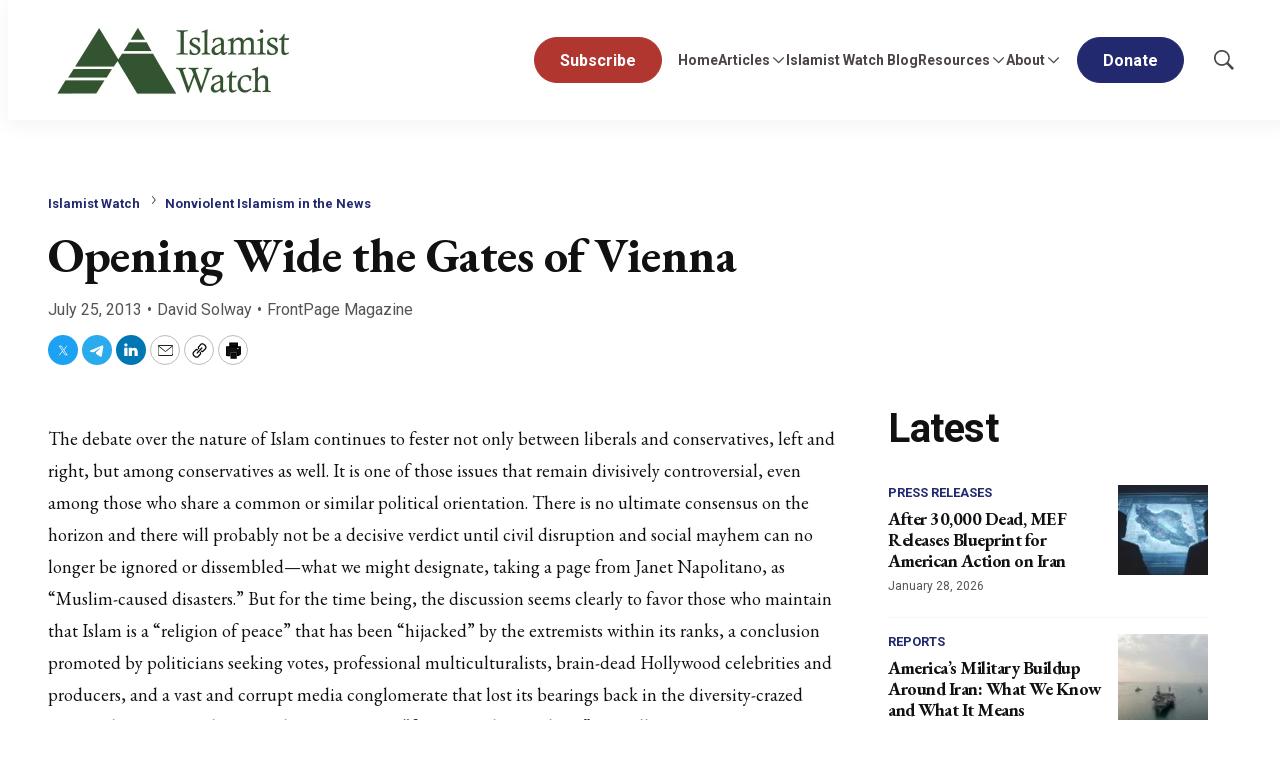

--- FILE ---
content_type: text/html;charset=UTF-8
request_url: https://www.meforum.org/islamist-watch/opening-wide-the-gates-of-vienna
body_size: 36318
content:

<style>
    [id] {
        scroll-margin-top: 125px;
    }
</style>

<!DOCTYPE html>
<html class="ArticlePage" lang="en-US"
 data-lead="standard">
    <head>
    <meta charset="UTF-8">

    <meta property="og:title" content="Opening Wide the Gates of Vienna">

    <meta property="og:url" content="https://www.meforum.org/islamist-watch/opening-wide-the-gates-of-vienna">


    <meta property="og:site_name" content="Middle East Forum">



    <meta property="og:type" content="article">

    <meta property="article:published_time" content="2013-07-25T04:00:00">

    <meta property="article:modified_time" content="2013-07-25T04:00:00">

    <meta property="article:section" content="Nonviolent Islamism in the News">

    <meta property="article:tag" content="Mosques / Imams">

    <meta property="article:tag" content="Multiculturalism">

    <meta property="article:tag" content="Moderates">

    <meta property="article:tag" content="Islamic law (Shari&#x27;a)">

    <meta property="article:tag" content="Segregation">

    <meta property="article:tag" content="Lobby Groups">

    <meta property="article:tag" content="Entertainment / Media">

    <meta property="article:tag" content="Sexuality">

    <meta property="article:tag" content="Interfaith">

    <meta property="article:tag" content="Honor Crime">

    <meta property="article:tag" content="Government">

    <meta property="article:tag" content="Children">

    <meta property="article:tag" content="United Nations">

    <meta property="article:tag" content="Demonstrations">

    
    <meta name="twitter:card" content="summary_large_image"/>
    
    
    
    
    

    
    
    <meta name="twitter:site" content="@meforum"/>
    
    
    
    <meta name="twitter:title" content="Opening Wide the Gates of Vienna"/>
    

<link rel="alternate" href="https://www.meforum.org/islamist-watch/opening-wide-the-gates-of-vienna" hreflang="en-US" /><style type="text/css">:root {
    --color-primary-theme: #23296e;

    --color-primary-text-theme: #111111;
    --color-secondary-text-theme: #555555;
    
    --color-site-bg-theme: #ffffff;
    --color-border-theme: #e6e6e6;
    

    
    
    
    

    
    

    --color-banner-bg-theme: #b13630;
    

    --color-footer-bg-theme: #080733;
    --color-footer-text-theme: #ffffff;

    --color-link-text-theme: #23296e;
    --color-link-text-hover-theme: #23296e;

    --color-button-bg-theme: #23296e;
    --color-button-border-theme: #23296e;
    --color-button-text-theme: #ffffff;
    
    
    
    

    --color-list-title-theme: #111111;
    --color-list-border-theme: #f7f7f7;
    --color-category-text-theme: #23296e;

    
    
}
</style>
    <style type="text/css">:root {
            --button-border-radius:40px;
        }
</style>
    <style type="text/css">:root {
  --font-1: "Arial";
  --font-2: "Times";
}

body {
  --font-1: "Roboto";
  --font-2: "EB Garamond";
  --font-page-titles: var(--font-2);
  --font-list-titles: var(--font-1);
  --font-promo-titles: var(--font-2);
  --font-description: var(--font-2);
  --font-quote: var(--font-2);
  --font-rte-body: var(--font-2);
}
</style>

    
        <link data-cssvarsponyfill="true" class="Webpack-css" rel="stylesheet" href="https://cdn-mef.meforum.org/resource/0000018f-97ee-d484-a5df-b7fed21d0000/styles/default/All.min.29b08a069bb09c3b565c1997b2b48151.gz.css">
    <style>.BlockQuote {
    border-color:white;
}</style>
<style>.Figure-caption, .Figure-credit {
    font-size: 14px;
}

.RichTextArticleBody.RichTextBody p {
    font-size: 18px;
}</style>
<style>ul li:first-child a.Button {
    background: #b13630;
    border: 1px solid #b13630;
}
ul li:first-child a.Button:hover {
	background: #fff;
    border: 1px solid #b13630;
    color: #b13630;
}</style>
<meta name="viewport" content="width=device-width, initial-scale=1, minimum-scale=1, maximum-scale=5"><title>Opening Wide the Gates of Vienna - Middle East Forum</title><meta name="description" content="The debate over the nature of Islam continues to fester not only between liberals and conservatives, left and right, but among conservatives as well. It is one of those issues that remain divisively controversial, even among those who share a common or"><link rel="canonical" href="https://www.meforum.org/islamist-watch/opening-wide-the-gates-of-vienna"><meta name="brightspot.contentId" content="00000191-062a-dda2-a591-e6ef028b006b"><link rel="apple-touch-icon" sizes="180x180" href="/apple-touch-icon.png">
<link rel="icon" type="image/png" href="/favicon-32x32.png">
<link rel="icon" type="image/png" href="/favicon-16x16.png">
<script type="application/ld+json">{"@context":"http://schema.org","@type":"","@graph":[{"@context":"http://schema.org","@type":"Article","articleBody":" The debate over the nature of Islam continues to fester not only between liberals and conservatives, left and right, but among conservatives as well. It is one of those issues that remain divisively controversial, even among those who share a common or similar political orientation. There is no ultimate consensus on the horizon and there will probably not be a decisive verdict until civil disruption and social mayhem can no longer be ignored or dissembled—what we might designate, taking a page from Janet Napolitano, as \"Muslim-caused disasters.\" But for the time being, the discussion seems clearly to favor those who maintain that Islam is a \"religion of peace\" that has been \"hijacked\" by the extremists within its ranks, a conclusion promoted by politicians seeking votes, professional multiculturalists, brain-dead Hollywood celebrities and producers, and a vast and corrupt media conglomerate that lost its bearings back in the diversity-crazed Sixties when minority hiring and a concomitant \"fractious ethnic politics\", as William McGowan put it in a 1993 article for City Journal, became the rules of the game. Sometimes the pro-Islam argument is rendered a little more intricate to introduce distinctions that lend a scholarly patina to the dispute. Clare Lopez, Senior Fellow at the Center for Security Policy, writes of a member of the anti-Muslim Brotherhood community who nevertheless regards \"Islamist ideology as a mere 'Sharia Hypothesis'…that has no demonstrable connection to classical Islam\" (personal communication). For this conflicted individual, as for so many of his likeminded counterparts, Islamic doctrine does not form the basis for Islamic terrorism. Frequently we are told that Islam does not constitute a solid bloc of theological conviction and practice but is many different things, a protean religion subject to myriad interpretations. The split between Shia and Sunni would seem to reinforce this notion, except for the lamentable fact that both wings of the faith are united in their desire to restore the Caliphate and to subdue the West to its hegemony. Often a historical thesis is added to the mix, that is, Islam enjoyed its benign and enlightened periods over the long course of time and flourished as an emancipatory culture in Abbasid Baghdad, Umayyad Cordoba, and during portions of the reign of the Ottoman Empire. Unfortunately for this pleasant perspective, major historians of Islam like Ignaz Goldhizer, Robert Irwin, Serge Trifkovic, Ibn Warraq, Bat Ye'or and Andrew Bostom, among a constellation of others, have scuttled this urban myth so thoroughly in their painstakingly researched volumes—revealing the lapses and misconceptions that vitiate much of the work of such experts as Bernard Lewis and Malise Ruthven—that there is no longer any excuse for continuing to believe in Islam as a civilizing force. At the outset, it should be obvious that one cannot begin to understand Islam, or at least come to some reasonable approximation of what Islam entails, unless one has read the Koran. Most of those interlocutors with whom I have discussed the question of Islam—Western liberals and conservatives, who twist themselves into knots to avert the accusation of \"Islamophobia\"—simply have not done so. They have read desultory commentaries by various ostensible pundits or perused newspaper editorials or watched the TV News, that is, they glean their information chiefly from tainted sources. Some have actually read books about Islam, usually presenting laundered versions of the faith, but when I ask them what they make of the pivotal ayah in Koran 2:193, for example, they are at a complete loss. Islam is a religion of imperial conquest, and the Prophet's marching order is clear and inescapable: \"Fight against them until there is no more fitnah (temptation, tumult, disbelief) and Allah's religion reigns supreme.\" There is no way to interpret this passage as anything other than a divinely inspired summons to perpetual war leading to the establishment of a universal Caliphate—a command devoutly adhered to by the so-called \"extremists.\" Reading the Koran is only a start. Those who wish to enter the intellectual fray equipped with a modicum of credibility should also gain some familiarity with the ancillary literature, both canonical and exegetical. Reformist Muslims will already possess the requisite erudition, but unfortunately the tendency they evince is to cherry-pick mainly those earlier, generally superseded passages in the Koran that impart a rosy hue to their argumentation, or they set about assiduously re-interpreting and contextualizing whatever tropes and injunctions are manifestly indigestible, as I contended in a recent article for this site. Their efforts are understandable since they cannot surrender the faith that cradles their needs and susceptibilities, despite its dogmatic and ingrained resistance to beneficial change. Thus they must find ways to accommodate what they know to what they want. But there are other facts apart from the scriptural that need to be considered. Those who defend or support Islam against the claim that it is an inherently violent, aggressive and sanguinary faith disregard or are ignorant of the concept of a frequency of distribution of extreme events. As Paul Austin Murphy points out in an article for American Thinker, as if in confirmation of Samuel Huntington's statement that the borders of Islam are bloody, Islam is the key ingredient in the civil wars and sporadic conflicts raging in the Philippines, Thailand, Nigeria, Kenya, Chechnya, Azerbaijan, Tajikistan, Kashmir, India, Indonesia, the Sudan, Lebanon (and Syria, of course), Ethiopia, Chad—to name only some of the trouble spots. Islam has also breached the West, sectors of major cities having become Sharia enclaves and no-go zones, and civil violence, rapes, \"grooming,\" murders, riots, and the takeover of municipal residential zones proceeding on a daily basis. 91% of honor killings worldwide are committed by Muslims. The argument that Muslims represent only a minority of the immigrant population in the West, and the radicals among them merely a tiny fraction of that sliver, does not stand up to examination. Muslims are the fastest growing demographic in many host nations and constitute a statistically significant proportion of the population in countries like France, Germany, Belgium and the United Kingdom, where they exercise power and influence through voting patterns, subtle behind-the-scenes pressure, infiltration of various governing bodies and physical menace. It is precisely here that Raymond Ibrahim's principle of the \"rule of numbers\" comes into play. In his own words, it is a \"rule that expresses itself with remarkable consistency: The more Muslims grow in numbers, the more Islamic phenomena intrinsic to the Muslim world—in this case, brazen violence against 'infidels'—appear.\" As the Muslim immigrant population reaches critical mass, violence increases exponentially, in ratios meticulously tracked by Ibrahim. Relatively peaceful when the numbers are small, the Islamic cohort becomes incrementally and progressively belligerent as the numbers rise. \"The question is,\" he concludes, \"how long will leftist media and politicians refuse to face reality, including by propagating the false \"grievance\" claim, which, once Muslims reach enough numbers—as is projected for Europe—will be discarded for the full-blown jihad?\" The incendiary developments on the Italian island of Lampedusa, a way station for Tunisian, Libyan and Moroccan refugees, is, in the words of journalist Enza Ferreri, \"a window into Europe's future.\" In 2011, she writes, \"according to a report of the United Nation's Human Rights Council, \"[a]pproximately 60,000 irregular migrants arrived [in Italy] as part of the 2011 influx from North Africa,\" primarily from Tunisia and Libya. Around 50,000 of these came to Lampedusa.\" During the flux of arrivals and departures, she continues, when these illegals would be settled elsewhere in Italy and in Europe, \"there were many times when the number of newcomers was higher than that of the locals. On those occasions, when natives were outnumbered, there were tales of local women having to be accompanied everywhere to protect them from immigrants' unwanted attention, sacked shops, apartment doors forced open, people returning home to find Tunisians sitting at the dining table eating and, after the intruders' departure, some householders even discovering faeces inside saucepans.\" Many of these aliens, Ferreri writes in The Gates of Vienna, \"are not refugees [but] economic migrants in search of…welfare benefits in Europe.\" They constitute an invasion that has destroyed the island's economy and devastated its social structure. The harbors are blocked with transit boats so that local fishermen often find themselves deprived of access to their livelihood. The reception center was burned to the ground by a mob of disgruntled illegals. Residents keep their children indoors and barricade themselves in their houses during the night. No matter. The pope on his July 8, 2013 visit to Lampedusa mourned \"the globalization of indifference\" to the plight of Third World migrants, describing the island as \"the frontier of the desperate.\" Blind to the irony of his portrayal, the Holy Father got the frontier right, the desperate wrong. EU asylum regulations privileging \"refugees\" over natives have turned the island into a simmering volcano. The Lampedusan experience is Europe's sinister destiny, as the island microcosm projects on a vaster scale to the continental mainland. One recalls Oriana Fallaci's horror in The Rage and the Pride at the spectacle of public squares in Florence, having become Muslim encampments, reeking of urine and ordure. This is indeed the Europe of the future, and, in many different regions and cities, it is also the Europe of the present. Jean Raspail's prophetic vision in The Camp of the Saints of a collapsing Europe swamped by millions of Muslim boat people, havoc in the streets, churches mutating into mosques—a novel much reviled when it was first published in 1973—is gradually and perhaps irreversibly coming to pass. Those of us who believe that America and the remnant Commonwealth are exempt will be in for a nasty surprise. And it matters little which political stripe or kit of ideological sympathies characterize the enablers of Islam. For the facts are in. The gates of Vienna have been opened wide. What Islam could not accomplish in 1683 by military assault, it is now in the process of achieving via immigration, accompanied by spasmodic bouts of terror and with the eager complicity of Western intellectuals, submissive politicians, befuddled clergy and a debauched media apparatus. Mene Mene Tekel Upharsin. The writing is on the wall.","articleSection":"Nonviolent Islamism in the News, Islamist Watch","copyrightYear":"2026","datePublished":"2013-07-25T04:00:00.000Z","dateModified":"2013-07-25T04:00:00.000Z","headline":"Opening Wide the Gates of Vienna","@id":"https://www.meforum.org/islamist-watch/opening-wide-the-gates-of-vienna/#article","inLanguage":"en-US","mainEntityOfPage":{"@id":"https://www.meforum.org/islamist-watch/opening-wide-the-gates-of-vienna/#webpage"},"isPartOf":{"@id":"https://www.meforum.org/islamist-watch/opening-wide-the-gates-of-vienna/#webpage"}},{"@context":"http://schema.org","@type":"Organization"},{"@context":"http://schema.org","@type":"Website","inLanguage":"en-US"},{"@context":"http://schema.org","@type":"WebPage","potentialAction":[{"@context":"http://schema.org","@type":"ReadAction","target":"https://www.meforum.org/islamist-watch/opening-wide-the-gates-of-vienna"}],"breadcrumb":{"@type":"BreadcrumbList","itemListElement":[{"@context":"http://schema.org","@type":"ListItem","item":"https://www.meforum.org/islamist-watch","name":"Islamist Watch","position":1},{"@context":"http://schema.org","@type":"ListItem","item":"https://www.meforum.org/islamist-watch/nonviolent-islamism-in-the-news","name":"Nonviolent Islamism in the News","position":2}]},"@id":"https://www.meforum.org/islamist-watch/opening-wide-the-gates-of-vienna/#webpage","inLanguage":"en-US","name":"Opening Wide the Gates of Vienna","datePublished":"2013-07-25T04:00:00.000Z","dateModified":"2013-07-25T04:00:00.000Z","url":"https://www.meforum.org/islamist-watch/opening-wide-the-gates-of-vienna"}]}</script>

    <!-- this will add webcomponent polyfills based on browsers. As of 04/29/21 still needed for IE11 and Safari -->
    <script src="https://cdn-mef.meforum.org/resource/0000018f-97ee-d484-a5df-b7fed21d0000/webcomponents-loader/webcomponents-loader.ce44f83d1399e8dd41e607b70e0642c9.gz.js"></script>

    <script>
        /**
            This allows us to load the IE polyfills via feature detection so that they do not load
            needlessly in the browsers that do not need them. It also ensures they are loaded
            non async so that they load before the rest of our JS.
        */
        var head = document.getElementsByTagName('head')[0];
        if (!window.CSS || !window.CSS.supports || !window.CSS.supports('--fake-var', 0)) {
            var script = document.createElement('script');
            script.setAttribute('src', "https://cdn-mef.meforum.org/resource/0000018f-97ee-d484-a5df-b7fed21d0000/util/IEPolyfills.min.4e804e24ca7aa61e14b66eca853bb6e7.gz.js");
            script.setAttribute('type', 'text/javascript');
            script.async = false;
            head.appendChild(script);
        }
    </script>
    
        <script src="https://cdn-mef.meforum.org/resource/0000018f-97ee-d484-a5df-b7fed21d0000/styles/default/All.min.c2940891456d7424fa173e724a26503a.gz.js" async></script>
    
    <script async src="https://www.googletagmanager.com/gtag/js?id=G-B6JST6SZ89"></script>
    <script>
        window.dataLayer = window.dataLayer || [];
        function gtag(){dataLayer.push(arguments);}
        gtag('js', new Date());

        gtag('config', 'G-B6JST6SZ89');
    </script>
<link rel="preconnect" href="https://connect.facebook.net">
<script>
  window.fbAsyncInit = function() {
      FB.init({
          
          xfbml : true,
          version : 'v2.9'
      });
  };

  (function(d, s, id){
     var js, fjs = d.getElementsByTagName(s)[0];
     if (d.getElementById(id)) {return;}
     js = d.createElement(s); js.id = id;
     js.src = "//connect.facebook.net/en_US/sdk.js";
     fjs.parentNode.insertBefore(js, fjs);
   }(document, 'script', 'facebook-jssdk'));
</script>
<script><!-- Fundraise Up: the new standard for online giving -->

(function(w,d,s,n,a){if(!w[n]){var l='call,catch,on,once,set,then,track'

.split(','),i,o=function(n){return'function'==typeof n?o.l.push([arguments])&&o

:function(){return o.l.push([n,arguments])&&o}},t=d.getElementsByTagName(s)[0],

j=d.createElement(s);j.async=!0;j.src='https://cdn.fundraiseup.com/widget/'+a;

t.parentNode.insertBefore(j,t);o.s=Date.now();o.v=4;o.h=w.location.href;o.l=[];

for(i=0;i<7;i++)o[l[i]]=o(l[i]);w[n]=o}

})(window,document,'script','FundraiseUp','AYRKTCRG');

<!-- End Fundraise Up --></script>
<script src="https://js.hs-scripts.com/46028222.js" async defer></script>
<link rel="preconnect" href="https://fonts.googleapis.com">
    <link rel="preconnect" href="https://fonts.gstatic.com">
    <script>
        var link = document.createElement('link');
        link.setAttribute('href', '//fonts.googleapis.com/css?family=Roboto:300,400,700|EB Garamond:300,400,700&display=swap');
        var relList = link.relList;

        if (relList && relList.supports('preload')) {
            link.setAttribute('as', 'style');
            link.setAttribute('rel', 'preload');
            link.setAttribute('onload', 'this.rel="stylesheet"');
            link.setAttribute('crossorigin', 'anonymous');
        } else {
            link.setAttribute('rel', 'stylesheet');
        }

        head.appendChild(link);
    </script>

    
    
    <!-- Google Tag Manager -->
    <script>(function(w,d,s,l,i){w[l]=w[l]||[];w[l].push({'gtm.start':
                new Date().getTime(),event:'gtm.js'});var f=d.getElementsByTagName(s)[0],
            j=d.createElement(s),dl=l!='dataLayer'?'&l='+l:'';j.async=true;j.src=
            'https://www.googletagmanager.com/gtm.js?id='+i+dl;f.parentNode.insertBefore(j,f);
    })(window,document,'script','dataLayer','GTM-WXNLX9NC');</script>
    <!-- End Google Tag Manager -->

</head>


    <body class="Page-body">
        
    <!-- Google Tag Manager (noscript) -->
    <noscript>
        <iframe src="https://www.googletagmanager.com/ns.html?id=GTM-WXNLX9NC" height="0" width="0" style="display:none;visibility:hidden">
        </iframe>
    </noscript>
    <!-- End Google Tag Manager (noscript) -->


<!-- Putting icons here, so we don't have to include in a bunch of -body hbs's -->
<svg xmlns="http://www.w3.org/2000/svg" style="display:none" id="iconsMap">
    <symbol id="mono-icon-facebook" viewBox="0 0 10 19">
        <path fill-rule="evenodd" d="M2.707 18.25V10.2H0V7h2.707V4.469c0-1.336.375-2.373 1.125-3.112C4.582.62 5.578.25
        6.82.25c1.008 0 1.828.047 2.461.14v2.848H7.594c-.633 0-1.067.14-1.301.422-.188.235-.281.61-.281
        1.125V7H9l-.422 3.2H6.012v8.05H2.707z"></path>
    </symbol>
    <symbol id="action-icon-facebook" viewBox="0 0 7 12" xmlns="http://www.w3.org/2000/svg">
        <g stroke="none" stroke-width="1" fill="none" fill-rule="evenodd">
            <g transform="translate(-112.000000, -395.000000)" fill="#FFFFFF">
                <g transform="translate(100.000000, 386.000000)">
                    <g transform="translate(12.000000, 9.000000)">
                        <path d="M1.777125,12 L1.777125,6.48659606 L0,6.48659606 L0,4.05412254 L1.777125,4.05412254
                        L1.777125,3.10626869 C1.777125,1.47184919 2.99976923,0 4.50308654,0 L6.46153846,0 L6.46153846,2.43247352
                        L4.50308654,2.43247352 C4.28864423,2.43247352 4.03846154,2.69376172 4.03846154,3.08498454 L4.03846154,4.05412254
                        L6.46153846,4.05412254 L6.46153846,6.48659606 L4.03846154,6.48659606 L4.03846154,12"/>
                    </g>
                </g>
            </g>
        </g>
    </symbol>
    <symbol id="mono-icon-google" viewBox="0 0 16 16">
        <path fill="currentColor" d="M15.545 6.558a9.42 9.42 0 0 1 .139 1.626c0 2.434-.87 4.492-2.384 5.885h.002C11.978 15.292 10.158 16 8 16A8 8 0 1 1 8 0a7.689 7.689 0 0 1 5.352 2.082l-2.284 2.284A4.347 4.347 0 0 0 8 3.166c-2.087 0-3.86 1.408-4.492 3.304a4.792 4.792 0 0 0 0 3.063h.003c.635 1.893 2.405 3.301 4.492 3.301 1.078 0 2.004-.276 2.722-.764h-.003a3.702 3.702 0 0 0 1.599-2.431H8v-3.08h7.545z"/>
    </symbol>
    <symbol id="mono-icon-instagram" viewBox="0 0 17 17">
        <g>
            <path fill-rule="evenodd"
                d="M8.281 4.207c.727 0 1.4.182 2.022.545a4.055 4.055 0 0 1 1.476 1.477c.364.62.545 1.294.545 2.021 0 .727-.181 1.4-.545 2.021a4.055 4.055 0 0 1-1.476 1.477 3.934 3.934 0 0 1-2.022.545c-.726 0-1.4-.182-2.021-.545a4.055 4.055 0 0 1-1.477-1.477 3.934 3.934 0 0 1-.545-2.021c0-.727.182-1.4.545-2.021A4.055 4.055 0 0 1 6.26 4.752a3.934 3.934 0 0 1 2.021-.545zm0 6.68a2.54 2.54 0 0 0 1.864-.774 2.54 2.54 0 0 0 .773-1.863 2.54 2.54 0 0 0-.773-1.863 2.54 2.54 0 0 0-1.864-.774 2.54 2.54 0 0 0-1.863.774 2.54 2.54 0 0 0-.773 1.863c0 .727.257 1.348.773 1.863a2.54 2.54 0 0 0 1.863.774zM13.45 4.03c-.023.258-.123.48-.299.668a.856.856 0 0 1-.65.281.913.913 0 0 1-.668-.28.913.913 0 0 1-.281-.669c0-.258.094-.48.281-.668a.913.913 0 0 1 .668-.28c.258 0 .48.093.668.28.187.188.281.41.281.668zm2.672.95c.023.656.035 1.746.035 3.269 0 1.523-.017 2.62-.053 3.287-.035.668-.134 1.248-.298 1.74a4.098 4.098 0 0 1-.967 1.53 4.098 4.098 0 0 1-1.53.966c-.492.164-1.072.264-1.74.3-.668.034-1.763.052-3.287.052-1.523 0-2.619-.018-3.287-.053-.668-.035-1.248-.146-1.74-.334a3.747 3.747 0 0 1-1.53-.931 4.098 4.098 0 0 1-.966-1.53c-.164-.492-.264-1.072-.299-1.74C.424 10.87.406 9.773.406 8.25S.424 5.63.46 4.963c.035-.668.135-1.248.299-1.74.21-.586.533-1.096.967-1.53A4.098 4.098 0 0 1 3.254.727c.492-.164 1.072-.264 1.74-.3C5.662.394 6.758.376 8.281.376c1.524 0 2.62.018 3.287.053.668.035 1.248.135 1.74.299a4.098 4.098 0 0 1 2.496 2.496c.165.492.27 1.078.317 1.757zm-1.687 7.91c.14-.399.234-1.032.28-1.899.024-.515.036-1.242.036-2.18V7.689c0-.961-.012-1.688-.035-2.18-.047-.89-.14-1.524-.281-1.899a2.537 2.537 0 0 0-1.512-1.511c-.375-.14-1.008-.235-1.899-.282a51.292 51.292 0 0 0-2.18-.035H7.72c-.938 0-1.664.012-2.18.035-.867.047-1.5.141-1.898.282a2.537 2.537 0 0 0-1.512 1.511c-.14.375-.234 1.008-.281 1.899a51.292 51.292 0 0 0-.036 2.18v1.125c0 .937.012 1.664.036 2.18.047.866.14 1.5.28 1.898.306.726.81 1.23 1.513 1.511.398.141 1.03.235 1.898.282.516.023 1.242.035 2.18.035h1.125c.96 0 1.687-.012 2.18-.035.89-.047 1.523-.141 1.898-.282.726-.304 1.23-.808 1.512-1.511z">
            </path>
        </g>
    </symbol>
    <symbol id="mono-icon-mailto" viewBox="0 0 17.182 11.455">
        <g fill="none" fill-rule="evenodd" stroke-linecap="round" stroke-linejoin="round">
            <path
                d="M17.182 10.227c0 .678-.55 1.228-1.227 1.228H1.227C.55 11.455 0 10.905 0 10.227v-9C0 .55.55 0 1.227 0h14.728c.677 0 1.227.549 1.227 1.227v9h0z" />
            <path d="M16.773.41 8.59 6.954.409.409" />
        </g>

    </symbol>
    <symbol id="mono-icon-print" viewBox="0 0 12 12">
        <g fill-rule="evenodd">
            <path fill-rule="nonzero" d="M9 10V7H3v3H1a1 1 0 0 1-1-1V4a1 1 0 0 1 1-1h10a1 1 0 0 1 1 1v3.132A2.868 2.868 0 0 1 9.132 10H9zm.5-4.5a1 1 0 1 0 0-2 1 1 0 0 0 0 2zM3 0h6v2H3z"></path>
            <path d="M4 8h4v4H4z"></path>
        </g>
    </symbol>
    <symbol id="mono-icon-copylink" viewBox="0 0 12 12">
        <g fill-rule="evenodd">
            <path
                d="M10.199 2.378c.222.205.4.548.465.897.062.332.016.614-.132.774L8.627 6.106c-.187.203-.512.232-.75-.014a.498.498 0 0 0-.706.028.499.499 0 0 0 .026.706 1.509 1.509 0 0 0 2.165-.04l1.903-2.06c.37-.398.506-.98.382-1.636-.105-.557-.392-1.097-.77-1.445L9.968.8C9.591.452 9.03.208 8.467.145 7.803.072 7.233.252 6.864.653L4.958 2.709a1.509 1.509 0 0 0 .126 2.161.5.5 0 1 0 .68-.734c-.264-.218-.26-.545-.071-.747L7.597 1.33c.147-.16.425-.228.76-.19.353.038.71.188.931.394l.91.843.001.001zM1.8 9.623c-.222-.205-.4-.549-.465-.897-.062-.332-.016-.614.132-.774l1.905-2.057c.187-.203.512-.232.75.014a.498.498 0 0 0 .706-.028.499.499 0 0 0-.026-.706 1.508 1.508 0 0 0-2.165.04L.734 7.275c-.37.399-.506.98-.382 1.637.105.557.392 1.097.77 1.445l.91.843c.376.35.937.594 1.5.656.664.073 1.234-.106 1.603-.507L7.04 9.291a1.508 1.508 0 0 0-.126-2.16.5.5 0 0 0-.68.734c.264.218.26.545.071.747l-1.904 2.057c-.147.16-.425.228-.76.191-.353-.038-.71-.188-.931-.394l-.91-.843z">
            </path>
            <path d="M8.208 3.614a.5.5 0 0 0-.707.028L3.764 7.677a.5.5 0 0 0 .734.68L8.235 4.32a.5.5 0 0 0-.027-.707">
            </path>
        </g>
    </symbol>
    <symbol id="mono-icon-download" viewBox="0 0 32 32" fill="none">
        <rect x="0.75" y="0.75" width="30.5" height="30.5" rx="15.25" stroke="currentColor" stroke-width="1.5"/>
        <path d="M11.1463 15.3538C11.0524 15.2599 10.9997 15.1327 10.9997 15C10.9997 14.8673 11.0524 14.7401 11.1463 14.6462C11.2401 14.5524 11.3673 14.4997 11.5 14.4997C11.6327 14.4997 11.7599 14.5524 11.8537 14.6462L15.5 18.2931V10C15.5 9.86739 15.5527 9.74021 15.6464 9.64645C15.7402 9.55268 15.8674 9.5 16 9.5C16.1326 9.5 16.2598 9.55268 16.3536 9.64645C16.4473 9.74021 16.5 9.86739 16.5 10V18.2931L20.1462 14.6462C20.1927 14.5998 20.2479 14.5629 20.3086 14.5378C20.3692 14.5127 20.4343 14.4997 20.5 14.4997C20.5657 14.4997 20.6308 14.5127 20.6914 14.5378C20.7521 14.5629 20.8073 14.5998 20.8538 14.6462C20.9002 14.6927 20.9371 14.7479 20.9622 14.8086C20.9873 14.8692 21.0003 14.9343 21.0003 15C21.0003 15.0657 20.9873 15.1308 20.9622 15.1914C20.9371 15.2521 20.9002 15.3073 20.8538 15.3538L16.3538 19.8538C16.3073 19.9002 16.2522 19.9371 16.1915 19.9623C16.1308 19.9874 16.0657 20.0004 16 20.0004C15.9343 20.0004 15.8692 19.9874 15.8085 19.9623C15.7478 19.9371 15.6927 19.9002 15.6462 19.8538L11.1463 15.3538ZM21.5 21H10.5C10.3674 21 10.2402 21.0527 10.1464 21.1464C10.0527 21.2402 10 21.3674 10 21.5C10 21.6326 10.0527 21.7598 10.1464 21.8536C10.2402 21.9473 10.3674 22 10.5 22H21.5C21.6326 22 21.7598 21.9473 21.8536 21.8536C21.9473 21.7598 22 21.6326 22 21.5C22 21.3674 21.9473 21.2402 21.8536 21.1464C21.7598 21.0527 21.6326 21 21.5 21Z" fill="currentColor"/>
    </symbol>
    <symbol id="mono-icon-linkedin" viewBox="0 0 14 14" xmlns="http://www.w3.org/2000/svg">
        <path
            d="M9.245 7.318c-.704 0-1.273.57-1.273 1.273v4.454H4.79s.038-7.636 0-8.272h3.182v.945s.985-.919 2.507-.919c1.884 0 3.22 1.364 3.22 4.012v4.234h-3.182V8.591c0-.703-.57-1.273-1.272-1.273zM1.92 3.5h-.018C.94 3.5.318 2.748.318 1.921.318 1.075.96.386 1.94.386s1.583.712 1.603 1.557c0 .828-.622 1.557-1.622 1.557zm1.597 9.545H.336V4.773h3.181v8.272z"
            fill-rule="evenodd" />
    </symbol>
    <symbol id="download" xmlns="http://www.w3.org/2000/svg" width="24" height="24" viewBox="0 0 24 24">
        <g fill="none" fill-rule="evenodd">
            <g>
                <g>
                    <g>
                        <path d="M0 0H24V24H0z"
                            transform="translate(-802.000000, -1914.000000) translate(0.000000, 1756.000000) translate(802.000000, 158.000000)" />
                        <path fill="currentColor" fill-rule="nonzero"
                            d="M12 2C6.49 2 2 6.49 2 12s4.49 10 10 10 10-4.49 10-10S17.51 2 12 2zm-1 8V6h2v4h3l-4 4-4-4h3zm6 7H7v-2h10v2z"
                            transform="translate(-802.000000, -1914.000000) translate(0.000000, 1756.000000) translate(802.000000, 158.000000)" />
                    </g>
                </g>
            </g>
        </g>
    </symbol>
    <symbol id="mono-icon-pinterest" viewBox="0 0 512 512">
        <g>
            <path d="M256,32C132.3,32,32,132.3,32,256c0,91.7,55.2,170.5,134.1,205.2c-0.6-15.6-0.1-34.4,3.9-51.4
                c4.3-18.2,28.8-122.1,28.8-122.1s-7.2-14.3-7.2-35.4c0-33.2,19.2-58,43.2-58c20.4,0,30.2,15.3,30.2,33.6
                c0,20.5-13.1,51.1-19.8,79.5c-5.6,23.8,11.9,43.1,35.4,43.1c42.4,0,71-54.5,71-119.1c0-49.1-33.1-85.8-93.2-85.8
                c-67.9,0-110.3,50.7-110.3,107.3c0,19.5,5.8,33.3,14.8,43.9c4.1,4.9,4.7,6.9,3.2,12.5c-1.1,4.1-3.5,14-4.6,18
                c-1.5,5.7-6.1,7.7-11.2,5.6c-31.3-12.8-45.9-47-45.9-85.6c0-63.6,53.7-139.9,160.1-139.9c85.5,0,141.8,61.9,141.8,128.3
                c0,87.9-48.9,153.5-120.9,153.5c-24.2,0-46.9-13.1-54.7-27.9c0,0-13,51.6-15.8,61.6c-4.7,17.3-14,34.5-22.5,48
                c20.1,5.9,41.4,9.2,63.5,9.2c123.7,0,224-100.3,224-224C480,132.3,379.7,32,256,32z"></path>
        </g>
    </symbol>
    <symbol id="icon-fullscreen" xmlns="http://www.w3.org/2000/svg" fill="white" viewBox="0 0 1024 1024">
        <path
            d="M290 236.4l43.9-43.9a8.01 8.01 0 0 0-4.7-13.6L169 160c-5.1-.6-9.5 3.7-8.9 8.9L179 329.1c.8 6.6 8.9 9.4 13.6 4.7l43.7-43.7L370 423.7c3.1 3.1 8.2 3.1 11.3 0l42.4-42.3c3.1-3.1 3.1-8.2 0-11.3L290 236.4zm352.7 187.3c3.1 3.1 8.2 3.1 11.3 0l133.7-133.6 43.7 43.7a8.01 8.01 0 0 0 13.6-4.7L863.9 169c.6-5.1-3.7-9.5-8.9-8.9L694.8 179c-6.6.8-9.4 8.9-4.7 13.6l43.9 43.9L600.3 370a8.03 8.03 0 0 0 0 11.3l42.4 42.4zM845 694.9c-.8-6.6-8.9-9.4-13.6-4.7l-43.7 43.7L654 600.3a8.03 8.03 0 0 0-11.3 0l-42.4 42.3a8.03 8.03 0 0 0 0 11.3L734 787.6l-43.9 43.9a8.01 8.01 0 0 0 4.7 13.6L855 864c5.1.6 9.5-3.7 8.9-8.9L845 694.9zm-463.7-94.6a8.03 8.03 0 0 0-11.3 0L236.3 733.9l-43.7-43.7a8.01 8.01 0 0 0-13.6 4.7L160.1 855c-.6 5.1 3.7 9.5 8.9 8.9L329.2 845c6.6-.8 9.4-8.9 4.7-13.6L290 787.6 423.7 654c3.1-3.1 3.1-8.2 0-11.3l-42.4-42.4z" />
    </symbol>
    <symbol id="mono-icon-tumblr" viewBox="0 0 512 512">
        <g>
            <path d="M321.2,396.3c-11.8,0-22.4-2.8-31.5-8.3c-6.9-4.1-11.5-9.6-14-16.4c-2.6-6.9-3.6-22.3-3.6-46.4V224h96v-64h-96V48h-61.9
                c-2.7,21.5-7.5,44.7-14.5,58.6c-7,13.9-14,25.8-25.6,35.7c-11.6,9.9-25.6,17.9-41.9,23.3V224h48v140.4c0,19,2,33.5,5.9,43.5
                c4,10,11.1,19.5,21.4,28.4c10.3,8.9,22.8,15.7,37.3,20.5c14.6,4.8,31.4,7.2,50.4,7.2c16.7,0,30.3-1.7,44.7-5.1
                c14.4-3.4,30.5-9.3,48.2-17.6v-65.6C363.2,389.4,342.3,396.3,321.2,396.3z"></path>
        </g>
    </symbol>
    <symbol id="mono-icon-twitter" viewBox="0 0 20 20">
        <path d="M10.8172 9.0429L15.238 3.75H14.1904L10.3519 8.34575L7.28606 3.75H3.75L8.38612 10.6996L3.75 16.25H4.79763L8.85121 11.3967L12.0889 16.25H15.625L10.8172 9.0429ZM9.38236 10.7608L8.91263 10.0688L5.17511 4.5623H6.78421L9.80043 9.00621L10.2702 9.69823L14.1909 15.4746H12.5818L9.38236 10.7608Z"/>
    </symbol>
    <symbol id="action-icon-twitter" viewBox="0 0 30 30">
        <rect width="30" height="30" rx="15" fill="#4B4545"/>
        <path d="M15.8172 14.0429L20.238 8.75H19.1904L15.3519 13.3457L12.2861 8.75H8.75L13.3861 15.6996L8.75 21.25H9.79763L13.8512 16.3967L17.0889 21.25H20.625L15.8172 14.0429ZM14.3824 15.7608L13.9126 15.0688L10.1751 9.5623H11.7842L14.8004 14.0062L15.2702 14.6982L19.1909 20.4746H17.5818L14.3824 15.7608Z" fill="white"/>
    </symbol>
    <symbol id="mono-icon-youtube" viewBox="0 0 512 512">
        <g>
            <path fill-rule="evenodd" d="M508.6,148.8c0-45-33.1-81.2-74-81.2C379.2,65,322.7,64,265,64c-3,0-6,0-9,0s-6,0-9,0c-57.6,0-114.2,1-169.6,3.6
                c-40.8,0-73.9,36.4-73.9,81.4C1,184.6-0.1,220.2,0,255.8C-0.1,291.4,1,327,3.4,362.7c0,45,33.1,81.5,73.9,81.5
                c58.2,2.7,117.9,3.9,178.6,3.8c60.8,0.2,120.3-1,178.6-3.8c40.9,0,74-36.5,74-81.5c2.4-35.7,3.5-71.3,3.4-107
                C512.1,220.1,511,184.5,508.6,148.8z M207,353.9V157.4l145,98.2L207,353.9z"></path>
        </g>
    </symbol>
    <symbol id="mono-icon-tiktok" viewBox="0 0 512 512">
        <path
            d="M412.19,118.66a109.27,109.27,0,0,1-9.45-5.5,132.87,132.87,0,0,1-24.27-20.62c-18.1-20.71-24.86-41.72-27.35-56.43h.1C349.14,23.9,350,16,350.13,16H267.69V334.78c0,4.28,0,8.51-.18,12.69,0,.52-.05,1-.08,1.56,0,.23,0,.47-.05.71,0,.06,0,.12,0,.18a70,70,0,0,1-35.22,55.56,68.8,68.8,0,0,1-34.11,9c-38.41,0-69.54-31.32-69.54-70s31.13-70,69.54-70a68.9,68.9,0,0,1,21.41,3.39l.1-83.94a153.14,153.14,0,0,0-118,34.52,161.79,161.79,0,0,0-35.3,43.53c-3.48,6-16.61,30.11-18.2,69.24-1,22.21,5.67,45.22,8.85,54.73v.2c2,5.6,9.75,24.71,22.38,40.82A167.53,167.53,0,0,0,115,470.66v-.2l.2.2C155.11,497.78,199.36,496,199.36,496c7.66-.31,33.32,0,62.46-13.81,32.32-15.31,50.72-38.12,50.72-38.12a158.46,158.46,0,0,0,27.64-45.93c7.46-19.61,9.95-43.13,9.95-52.53V176.49c1,.6,14.32,9.41,14.32,9.41s19.19,12.3,49.13,20.31c21.48,5.7,50.42,6.9,50.42,6.9V131.27C453.86,132.37,433.27,129.17,412.19,118.66Z">
        </path>
    </symbol>
    <symbol id="mono-icon-telegram" viewBox="0 0 1000 1000">
        <path d="M226.328419,494.722069 C372.088573,431.216685 469.284839,389.350049 517.917216,369.122161 C656.772535,311.36743 685.625481,301.334815 704.431427,301.003532 C708.567621,300.93067 717.815839,301.955743 723.806446,306.816707 C728.864797,310.92121 730.256552,316.46581 730.922551,320.357329 C731.588551,324.248848 732.417879,333.113828 731.758626,340.040666 C724.234007,419.102486 691.675104,610.964674 675.110982,699.515267 C668.10208,736.984342 654.301336,749.547532 640.940618,750.777006 C611.904684,753.448938 589.856115,731.588035 561.733393,713.153237 C517.726886,684.306416 492.866009,666.349181 450.150074,638.200013 C400.78442,605.66878 432.786119,587.789048 460.919462,558.568563 C468.282091,550.921423 596.21508,434.556479 598.691227,424.000355 C599.00091,422.680135 599.288312,417.758981 596.36474,415.160431 C593.441168,412.561881 589.126229,413.450484 586.012448,414.157198 C581.598758,415.158943 511.297793,461.625274 375.109553,553.556189 C355.154858,567.258623 337.080515,573.934908 320.886524,573.585046 C303.033948,573.199351 268.692754,563.490928 243.163606,555.192408 C211.851067,545.013936 186.964484,539.632504 189.131547,522.346309 C190.260287,513.342589 202.659244,504.134509 226.328419,494.722069 Z">
        </path>
    </symbol>
    <symbol id="icon-magnify" viewBox="0 0 30 30" xmlns="http://www.w3.org/2000/svg">
        <path
            d="M21.876 18.281l-.314.548L30 27.343 27.343 30l-8.437-8.516-.546.392c-2.083 1.3-4.245 1.951-6.486 1.951-3.28 0-6.08-1.171-8.398-3.515C1.16 17.968 0 15.156 0 11.874c0-3.28 1.159-6.08 3.476-8.398C5.794 1.16 8.595 0 11.876 0c3.282 0 6.079 1.159 8.398 3.476 2.318 2.318 3.477 5.119 3.477 8.4a11.786 11.786 0 0 1-1.875 6.405zm-3.36-13.046c-1.823-1.824-4.037-2.736-6.642-2.736-2.604 0-4.818.912-6.639 2.736-1.824 1.822-2.736 4.035-2.736 6.64 0 2.606.912 4.818 2.736 6.64 1.822 1.823 4.035 2.734 6.64 2.734 2.606 0 4.818-.91 6.64-2.733 1.876-1.875 2.813-4.088 2.813-6.642 0-2.55-.937-4.764-2.812-6.639z"
            fill-rule="evenodd" />
    </symbol>
    <symbol id="icon-chevron-right" viewBox="0 0 24 24">
        <path fill="currentColor"
            d="M9.62,5.29a.91.91,0,0,0-1.34,0A1,1,0,0,0,8.2,6.61l.08.1,5,5.29-5,5.29a1,1,0,0,0-.08,1.32l.08.1a.91.91,0,0,0,1.25.08l.09-.08L16,12Z" />
    </symbol>
    <symbol id="icon-chevron-down" viewBox="0 0 24 24">
        <path fill="currentColor" d="M5.29,9.62a.91.91,0,0,1,0-1.34A1,1,0,0,1,6.61,8.2l.1.08,5.29,5,5.29-5a1,1,0,0,1,1.32-.08l.1.08a.91.91,0,0,1,.08,1.25l-.08.09L12,16Z"/>
    </symbol>
    <symbol id="icon-chevron-left" viewBox="0 0 24 24">
        <path fill="currentColor"
            d="M14.38,5.29a.91.91,0,0,1,1.34,0,1,1,0,0,1,.08,1.32l-.08.1-5,5.29,5,5.29a1,1,0,0,1,.08,1.32l-.08.1a.91.91,0,0,1-1.25.08l-.09-.08L8,12Z" />
    </symbol>
    <symbol id="burger-menu" viewBox="0 0 14 10">
        <g>
            <path fill-rule="evenodd" d="M0 5.5v-1h14v1H0zM0 1V0h14v1H0zm0 9V9h14v1H0z"></path>
        </g>
    </symbol>
    <symbol id="close-x" viewBox="0 0 14 14" xmlns="http://www.w3.org/2000/svg">
        <g>
            <path fill-rule="nonzero"
                d="M6.336 7L0 .664.664 0 7 6.336 13.336 0 14 .664 7.664 7 14 13.336l-.664.664L7 7.664.664 14 0 13.336 6.336 7z">
            </path>
        </g>
    </symbol>
    <symbol id="share-more-arrow" viewBox="0 0 512 512" style="enable-background:new 0 0 512 512;">
        <g>
            <g>
                <path
                    d="M512,241.7L273.643,3.343v156.152c-71.41,3.744-138.015,33.337-188.958,84.28C30.075,298.384,0,370.991,0,448.222v60.436
                    l29.069-52.985c45.354-82.671,132.173-134.027,226.573-134.027c5.986,0,12.004,0.212,18.001,0.632v157.779L512,241.7z
                    M255.642,290.666c-84.543,0-163.661,36.792-217.939,98.885c26.634-114.177,129.256-199.483,251.429-199.483h15.489V78.131
                    l163.568,163.568L304.621,405.267V294.531l-13.585-1.683C279.347,291.401,267.439,290.666,255.642,290.666z">
                </path>
            </g>
        </g>
    </symbol>
    <symbol id="chevron" viewBox="0 0 100 100">
        <g>
            <path
                d="M22.4566257,37.2056786 L-21.4456527,71.9511488 C-22.9248661,72.9681457 -24.9073712,72.5311671 -25.8758148,70.9765924 L-26.9788683,69.2027424 C-27.9450684,67.6481676 -27.5292733,65.5646602 -26.0500598,64.5484493 L20.154796,28.2208967 C21.5532435,27.2597011 23.3600078,27.2597011 24.759951,28.2208967 L71.0500598,64.4659264 C72.5292733,65.4829232 72.9450684,67.5672166 71.9788683,69.1217913 L70.8750669,70.8956413 C69.9073712,72.4502161 67.9241183,72.8848368 66.4449048,71.8694118 L22.4566257,37.2056786 Z"
                id="Transparent-Chevron"
                transform="translate(22.500000, 50.000000) rotate(90.000000) translate(-22.500000, -50.000000) "></path>
        </g>
    </symbol>
    <symbol id="chevron-down" viewBox="0 0 10 6" xmlns="http://www.w3.org/2000/svg">
        <path
            d="M5.108 4.088L.965.158a.587.587 0 0 0-.8 0 .518.518 0 0 0 0 .758L5.13 5.625 9.845.905a.517.517 0 0 0-.021-.758.588.588 0 0 0-.8.02l-3.916 3.92z"
            fill-rule="evenodd" />
    </symbol>
    <symbol id="chevron-up" viewBox="0 0 284.929 284.929" xmlns="http://www.w3.org/2000/svg">
        <path
            d="M282.082 195.285L149.028 62.24c-1.901-1.903-4.088-2.856-6.562-2.856s-4.665.953-6.567 2.856L2.856 195.285C.95 197.191 0 199.378 0 201.853c0 2.474.953 4.664 2.856 6.566l14.272 14.271c1.903 1.903 4.093 2.854 6.567 2.854s4.664-.951 6.567-2.854l112.204-112.202 112.208 112.209c1.902 1.903 4.093 2.848 6.563 2.848 2.478 0 4.668-.951 6.57-2.848l14.274-14.277c1.902-1.902 2.847-4.093 2.847-6.566.001-2.476-.944-4.666-2.846-6.569z" />
    </symbol>
    <symbol id="icon-activity" viewBox="0 0 20 20">
        <g fill="currentColor" fill-rule="evenodd">
            <path d="M4 4h16v2H4zM0 4h2v2H0zM4 9h14v2H4zM0 9h2v2H0zM4 14h10v2H4zM0 14h2v2H0z"/>
        </g>
    </symbol>
    <symbol id="icon-arrow-down" viewBox="0 0 10 6" xmlns="http://www.w3.org/2000/svg">
        <path
            d="M5.108 4.088L.965.158a.587.587 0 0 0-.8 0 .518.518 0 0 0 0 .758L5.13 5.625 9.845.905a.517.517 0 0 0-.021-.758.588.588 0 0 0-.8.02l-3.916 3.92z"
            fill="inherit" fill-rule="evenodd" />
    </symbol>
    <symbol id="icon-arrow-right" viewBox="0 0 15 11">
        <path
            d="m9.91.876.088.067 4.5 4 .014.013.044.045-.058-.058a.757.757 0 0 1 .192.266c.039.09.06.19.06.295l-.006.095a.748.748 0 0 1-.169.386l-.019.022a.755.755 0 0 1-.044.045l-.014.012-4.5 4a.75.75 0 0 1-1.074-1.04l.078-.08 3.023-2.69H1A.75.75 0 0 1 .898 4.76L1 4.754h11.026l-3.024-2.69a.75.75 0 0 1-.13-.97l.067-.088a.75.75 0 0 1 .971-.13z"
            fill-rule="nonzero" />
    </symbol>
    <symbol id="icon-star" viewBox="0 0 24 24">
        <g fill="none" fill-rule="evenodd">
            <path d="M0 0L24 0 24 24 0 24z"/>
            <path d="M0 0L24 0 24 24 0 24z"/>
            <path fill="currentColor" d="M12 18.324L19.416 22.8 17.448 14.364 24 8.688 15.372 7.956 12 0 8.628 7.956 0 8.688 6.552 14.364 4.584 22.8z"/>
        </g>
    </symbol>
    <symbol id="icon-wand" viewBox="0 0 24 24">
        <g fill="none" fill-rule="evenodd">
            <path d="M0.003 0L24.003 0 24.003 24 0.003 24z"/>
            <path fill="currentColor" d="M24 0l-2.857 1.6L18.286 0l1.6 2.857-1.6 2.857 2.857-1.6L24 5.714l-1.6-2.857L24 0zm-8.719 6.045c-.446-.446-1.166-.446-1.611 0L.334 19.381c-.445.445-.445 1.165 0 1.61l2.674 2.675c.446.445 1.166.445 1.611 0l13.325-13.324c.445-.446.445-1.166 0-1.612L15.28 6.045zm-1.177 6.274l-2.423-2.423 2.789-2.788 2.422 2.422-2.788 2.789z"/>
        </g>
    </symbol>
    <symbol id="icon-note" viewBox="0 0 24 24">
        <g fill="none" fill-rule="evenodd">
            <path fill="currentColor" d="M24.333 3H5.653C4.187 3 3 4.2 3 5.667l.013 18.666C3.013 25.8 4.2 27 5.667 27H19l8-8V5.667C27 4.2 25.8 3 24.333 3zm-16 6.667h13.334v2.666H8.333V9.667zm6.667 8H8.333V15H15v2.667zM17.667 25v-7.333H25L17.667 25z" />
        </g>
    </symbol>
    <symbol id="icon-warning" viewBox="0 0 24 24">
        <g fill="none" fill-rule="evenodd">
            <path d="M0 0L24 0 24 24 0 24z"/>
            <path fill="currentColor" d="M0 22.727h24L12 2 0 22.727zm13.09-3.272h-2.18v-2.182h2.18v2.182zm0-4.364h-2.18v-4.364h2.18v4.364z"/>
        </g>
    </symbol>
    <symbol id="play-arrow" viewBox="0 0 30 30">
        <g fill-rule="evenodd">
            <path d="M9 9l12 6-12 6z"></path>
        </g>
    </symbol>
    <symbol id="play-icon" viewBox="0 0 50 50" xmlns="http://www.w3.org/2000/svg">
        <g stroke="none" stroke-width="1" fill="none" fill-rule="nonzero">
            <circle fill="currentColor" cx="25" cy="25" r="24" />
            <polygon fill="#FFFFFF" points="18 36.25 18 13.75 33 25" />
        </g>
    </symbol>
    <symbol id="player-play" viewBox="0 0 40 40">
        <path fill="currentColor"
            d="M17.6 27.8l9.34-7c.54-.4.54-1.2 0-1.6l-9.34-7c-.66-.5-1.6-.02-1.6.8v14c0 .82.94 1.3 1.6.8zM20 0C8.96 0 0 8.96 0 20s8.96 20 20 20 20-8.96 20-20S31.04 0 20 0zm0 38c-9.922 0-18-8.078-18-18S10.078 2 20 2s18 8.078 18 18-8.078 18-18 18z" />
    </symbol>
    <symbol id="player-pause" viewBox="0 0 40 40">
        <path fill="currentColor"
            d="M20 0C8.96 0 0 8.96 0 20s8.96 20 20 20 20-8.96 20-20S31.04 0 20 0zm0 38c-9.922 0-18-8.078-18-18S10.078 2 20 2s18 8.078 18 18-8.078 18-18 18zm-4-26c.552 0 1 .448 1 1v14c0 .552-.448 1-1 1s-1-.448-1-1V13c0-.552.448-1 1-1zm8 0c.552 0 1 .448 1 1v14c0 .552-.448 1-1 1s-1-.448-1-1V13c0-.552.448-1 1-1z" />
    </symbol>
    <symbol id="grid" viewBox="0 0 32 32">
        <g>
            <path
                d="M6.4,5.7 C6.4,6.166669 6.166669,6.4 5.7,6.4 L0.7,6.4 C0.233331,6.4 0,6.166669 0,5.7 L0,0.7 C0,0.233331 0.233331,0 0.7,0 L5.7,0 C6.166669,0 6.4,0.233331 6.4,0.7 L6.4,5.7 Z M19.2,5.7 C19.2,6.166669 18.966669,6.4 18.5,6.4 L13.5,6.4 C13.033331,6.4 12.8,6.166669 12.8,5.7 L12.8,0.7 C12.8,0.233331 13.033331,0 13.5,0 L18.5,0 C18.966669,0 19.2,0.233331 19.2,0.7 L19.2,5.7 Z M32,5.7 C32,6.166669 31.766669,6.4 31.3,6.4 L26.3,6.4 C25.833331,6.4 25.6,6.166669 25.6,5.7 L25.6,0.7 C25.6,0.233331 25.833331,0 26.3,0 L31.3,0 C31.766669,0 32,0.233331 32,0.7 L32,5.7 Z M6.4,18.5 C6.4,18.966669 6.166669,19.2 5.7,19.2 L0.7,19.2 C0.233331,19.2 0,18.966669 0,18.5 L0,13.5 C0,13.033331 0.233331,12.8 0.7,12.8 L5.7,12.8 C6.166669,12.8 6.4,13.033331 6.4,13.5 L6.4,18.5 Z M19.2,18.5 C19.2,18.966669 18.966669,19.2 18.5,19.2 L13.5,19.2 C13.033331,19.2 12.8,18.966669 12.8,18.5 L12.8,13.5 C12.8,13.033331 13.033331,12.8 13.5,12.8 L18.5,12.8 C18.966669,12.8 19.2,13.033331 19.2,13.5 L19.2,18.5 Z M32,18.5 C32,18.966669 31.766669,19.2 31.3,19.2 L26.3,19.2 C25.833331,19.2 25.6,18.966669 25.6,18.5 L25.6,13.5 C25.6,13.033331 25.833331,12.8 26.3,12.8 L31.3,12.8 C31.766669,12.8 32,13.033331 32,13.5 L32,18.5 Z M6.4,31.3 C6.4,31.766669 6.166669,32 5.7,32 L0.7,32 C0.233331,32 0,31.766669 0,31.3 L0,26.3 C0,25.833331 0.233331,25.6 0.7,25.6 L5.7,25.6 C6.166669,25.6 6.4,25.833331 6.4,26.3 L6.4,31.3 Z M19.2,31.3 C19.2,31.766669 18.966669,32 18.5,32 L13.5,32 C13.033331,32 12.8,31.766669 12.8,31.3 L12.8,26.3 C12.8,25.833331 13.033331,25.6 13.5,25.6 L18.5,25.6 C18.966669,25.6 19.2,25.833331 19.2,26.3 L19.2,31.3 Z M32,31.3 C32,31.766669 31.766669,32 31.3,32 L26.3,32 C25.833331,32 25.6,31.766669 25.6,31.3 L25.6,26.3 C25.6,25.833331 25.833331,25.6 26.3,25.6 L31.3,25.6 C31.766669,25.6 32,25.833331 32,26.3 L32,31.3 Z"
                id=""></path>
        </g>
    </symbol>
    <symbol id="filter" viewBox="0 0 16 12">
        <path d="M0 2V0h16v2H0zm2.4 5V5h11.2v2H2.4zm2.4 5v-2h6.4v2H4.8z"></path>
    </symbol>
    <symbol id="icon-filter" viewBox="0 0 512 512">
        <path fill="currentColor"
            d="M487.976 0H24.028C2.71 0-8.047 25.866 7.058 40.971L192 225.941V432c0 7.831 3.821 15.17 10.237 19.662l80 55.98C298.02 518.69 320 507.493 320 487.98V225.941l184.947-184.97C520.021 25.896 509.338 0 487.976 0z">
        </path>
    </symbol>
    <symbol id="icon-radio-on" viewBox="0 0 24 24">
        <path fill="currentColor" fill-rule="nonzero"
            d="M12 7c-2.76 0-5 2.24-5 5s2.24 5 5 5 5-2.24 5-5-2.24-5-5-5zm0-5C6.48 2 2 6.48 2 12s4.48 10 10 10 10-4.48 10-10S17.52 2 12 2zm0 18c-4.42 0-8-3.58-8-8s3.58-8 8-8 8 3.58 8 8-3.58 8-8 8z" />
    </symbol>
    <symbol id="icon-radio-off" viewBox="0 0 24 24">
        <path fill="currentColor" fill-rule="nonzero"
            d="M12 2C6.48 2 2 6.48 2 12s4.48 10 10 10 10-4.48 10-10S17.52 2 12 2zm0 18c-4.42 0-8-3.58-8-8s3.58-8 8-8 8 3.58 8 8-3.58 8-8 8z" />
    </symbol>
    <symbol id="icon-pause" viewBox="0 0 13 16">
        <rect width="4.636" height="16" rx="2.318" />
        <rect width="4.636" height="16" x="7.727" rx="2.318" />
    </symbol>
    <symbol id="icon-plus" viewBox="0 0 14 14" height="14px" width="14px">
        <path
            d="M13, 6H8V1A1, 1, 0, 0, 0, 6, 1V6H1A1, 1, 0, 0, 0, 1, 8H6v5a1, 1, 0, 0, 0, 2, 0V8h5a1, 1, 0, 0, 0, 0-2Z" />
    </symbol>
    <symbol id="icon-minus" viewBox="0 0 14 14" height="14px" width="14px">
        <path d="M13, 8H1A1, 1, 0, 0, 1, 1, 6H13a1, 1, 0, 0, 1, 0, 2Z" />
    </symbol>
        
    <symbol id="amazon-logo" viewBox="0 0 610 198" xmlns:svg="http://www.w3.org/2000/svg" xmlns="http://www.w3.org/2000/svg" xmlns:xlink="http://www.w3.org/1999/xlink" version="1.1" style="fill:#221f1f" >
        <path d="m 374.00642,142.18404 c -34.99948,25.79739 -85.72909,39.56123 -129.40634,39.56123 -61.24255,0 -116.37656,-22.65135 -158.08757,-60.32496 -3.2771,-2.96252 -0.34083,-6.9999 3.59171,-4.69283 45.01431,26.19064 100.67269,41.94697 158.16623,41.94697 38.774689,0 81.4295,-8.02237 120.6499,-24.67006 5.92501,-2.51683 10.87999,3.88009 5.08607,8.17965" id="path8" style="fill:#ff9900"/>
        <path d="m 388.55678,125.53635 c -4.45688,-5.71527 -29.57261,-2.70033 -40.84585,-1.36327 -3.43442,0.41947 -3.95874,-2.56925 -0.86517,-4.71905 20.00346,-14.07844 52.82696,-10.01483 56.65462,-5.2958 3.82764,4.74526 -0.99624,37.64741 -19.79373,53.35128 -2.88385,2.41195 -5.63662,1.12734 -4.35198,-2.07113 4.2209,-10.53917 13.68519,-34.16054 9.20211,-39.90203" id="path10" style="fill:#ff9900"/>
        <path d="M 348.49744,20.06598 V 6.38079 c 0,-2.07113 1.57301,-3.46062 3.46062,-3.46062 h 61.26875 c 1.96628,0 3.53929,1.41571 3.53929,3.46062 v 11.71893 c -0.0262,1.96626 -1.67788,4.53551 -4.61418,8.59912 l -31.74859,45.32893 c 11.79759,-0.28837 24.25059,1.46814 34.94706,7.49802 2.41195,1.36327 3.06737,3.35575 3.25089,5.32203 V 99.4506 c 0,1.99248 -2.20222,4.32576 -4.5093,3.1198 -18.84992,-9.88376 -43.887,-10.95865 -64.72939,0.10487 -2.12356,1.15354 -4.35199,-1.15354 -4.35199,-3.14602 V 85.66054 c 0,-2.22843 0.0262,-6.02989 2.25463,-9.41186 l 36.78224,-52.74829 h -32.01076 c -1.96626,0 -3.53927,-1.38948 -3.53927,-3.43441" id="path12"/>
        <path d="m 124.99883,105.45424 h -18.64017 c -1.78273,-0.13107 -3.19845,-1.46813 -3.32954,-3.17224 V 6.61676 c 0,-1.91383 1.59923,-3.43442 3.59171,-3.43442 h 17.38176 c 1.80898,0.0786 3.25089,1.46814 3.38199,3.19845 v 12.50545 h 0.34082 c 4.53551,-12.08598 13.05597,-17.7226 24.53896,-17.7226 11.66649,0 18.95477,5.63662 24.19814,17.7226 4.5093,-12.08598 14.76008,-17.7226 25.74495,-17.7226 7.81262,0 16.35931,3.22467 21.57646,10.46052 5.89879,8.04857 4.69281,19.74128 4.69281,29.99208 l -0.0262,60.37739 c 0,1.91383 -1.59923,3.46061 -3.59171,3.46061 h -18.61397 c -1.86138,-0.13107 -3.35574,-1.62543 -3.35574,-3.46061 V 51.29025 c 0,-4.03739 0.36702,-14.10466 -0.52434,-17.93233 -1.38949,-6.42311 -5.55797,-8.23209 -10.95865,-8.23209 -4.5093,0 -9.22833,3.01494 -11.14216,7.83885 -1.91383,4.8239 -1.73031,12.89867 -1.73031,18.32557 v 50.70338 c 0,1.91383 -1.59923,3.46061 -3.59171,3.46061 h -18.61395 c -1.88761,-0.13107 -3.35576,-1.62543 -3.35576,-3.46061 L 152.946,51.29025 c 0,-10.67025 1.75651,-26.37415 -11.48298,-26.37415 -13.39682,0 -12.87248,15.31063 -12.87248,26.37415 v 50.70338 c 0,1.91383 -1.59923,3.46061 -3.59171,3.46061" id="path14"/>
        <path d="m 469.51439,1.16364 c 27.65877,0 42.62858,23.75246 42.62858,53.95427 0,29.17934 -16.54284,52.32881 -42.62858,52.32881 -27.16066,0 -41.94697,-23.75246 -41.94697,-53.35127 0,-29.78234 14.96983,-52.93181 41.94697,-52.93181 m 0.15729,19.53156 c -13.73761,0 -14.60278,18.71881 -14.60278,30.38532 0,11.69271 -0.18352,36.65114 14.44549,36.65114 14.44548,0 15.12712,-20.13452 15.12712,-32.40403 0,-8.07477 -0.34082,-17.72257 -2.779,-25.3779 -2.09735,-6.65906 -6.26581,-9.25453 -12.19083,-9.25453" id="path16"/>
        <path d="M 548.00762,105.45424 H 529.4461 c -1.86141,-0.13107 -3.35577,-1.62543 -3.35577,-3.46061 l -0.0262,-95.69149 c 0.1573,-1.75653 1.7041,-3.1198 3.59171,-3.1198 h 17.27691 c 1.62543,0.0786 2.96249,1.17976 3.32954,2.67412 v 14.62899 h 0.3408 c 5.21717,-13.0822 12.53165,-19.32181 25.40412,-19.32181 8.36317,0 16.51662,3.01494 21.75999,11.27324 4.87633,7.65532 4.87633,20.5278 4.87633,29.78233 v 60.22011 c -0.20973,1.67786 -1.75653,3.01492 -3.59169,3.01492 h -18.69262 c -1.70411,-0.13107 -3.11982,-1.38948 -3.30332,-3.01492 V 50.47753 c 0,-10.46052 1.20597,-25.77117 -11.66651,-25.77117 -4.5355,0 -8.70399,3.04117 -10.77512,7.65532 -2.62167,5.84637 -2.96249,11.66651 -2.96249,18.11585 v 51.5161 c -0.0262,1.91383 -1.65166,3.46061 -3.64414,3.46061" id="path18"/>
        <use xlink:href="#path30" transform="translate(244.36719)" id="use28"/>
        <path d="M 55.288261,59.75829 V 55.7209 c -13.475471,0 -27.711211,2.88385 -27.711211,18.77125 0,8.04857 4.16847,13.50169 11.32567,13.50169 5.24337,0 9.93618,-3.22467 12.8987,-8.46805 3.670341,-6.44935 3.486841,-12.50544 3.486841,-19.7675 m 18.79747,45.43378 c -1.23219,1.10111 -3.01495,1.17976 -4.40444,0.4457 -6.18716,-5.1385 -7.28828,-7.52423 -10.69647,-12.42678 -10.224571,10.4343 -17.460401,13.55409 -30.726141,13.55409 -15.67768,0 -27.89471,-9.67401 -27.89471,-29.04824 0,-15.12713 8.20587,-25.43035 19.87236,-30.46398 10.1197,-4.45688 24.25058,-5.24337 35.051931,-6.47556 v -2.41195 c 0,-4.43066 0.34082,-9.67403 -2.25465,-13.50167 -2.280881,-3.43442 -6.632861,-4.85013 -10.460531,-4.85013 -7.10475,0 -13.44924,3.64414 -14.99603,11.19459 -0.31461,1.67789 -1.5468,3.32955 -3.22467,3.4082 L 6.26276,32.67628 C 4.74218,32.33548 3.0643,31.10327 3.48377,28.76999 7.65225,6.85271 27.44596,0.24605 45.16856,0.24605 c 9.071011,0 20.921021,2.41195 28.078221,9.28076 9.07104,8.46804 8.20587,19.7675 8.20587,32.06321 v 29.04826 c 0,8.73022 3.61794,12.55786 7.02613,17.27691 1.20597,1.67786 1.46814,3.69656 -0.05244,4.95497 -3.80144,3.17225 -10.56538,9.07104 -14.28819,12.37436 l -0.05242,-0.0525" id="path30"/>
    </symbol>

    <symbol id="amazon-alexa" fill="none" viewBox="0 0 14 14">
        <path clip-rule="evenodd"
            d="m52.4998 105c-28.9946 0-52.4998-23.5055-52.4998-52.5003 0-26.6214 19.8151-48.61142 45.5003-52.03433v10.57883c0 2.9832-1.8814 5.6636-4.7091 6.6127-14.8197 4.9787-25.4216 19.1433-25.0311 35.7287.4754 20.1911 16.923 36.0663 37.1187 35.8628 20.122-.2035 36.3714-16.5785 36.3714-36.7487 0-.4597-.0113-.9172-.0283-1.3721-.004-.102-.0072-.2048-.0113-.307-.0194-.4228-.0452-.8446-.0784-1.2639-.0097-.1335-.0234-.2666-.0355-.3998-.0259-.2928-.0558-.5837-.0889-.8739-.0372-.3297-.08-.6576-.1261-.9838-.0202-.1492-.0404-.2988-.063-.4467-4.4995-29.6389-43.1025-46.296896-43.3144-46.388077 2.2893-.304462 4.6239-.464423 6.9955-.464423 28.9951 0 52.5002 23.5048 52.5002 52.4997 0 28.9948-23.5051 52.5003-52.5002 52.5003z"
            fill="#5fcaf4" fill-rule="evenodd" transform="matrix(.133333 0 0 -.133333 0 14)" />
    </symbol>
    <symbol id="apple" viewBox="0 0 511.86 511.86">
        <rect fill="#822cbe" width="511.86" height="511.86" rx="113.87" />
        <path fill="#ffffff"
            d="M240.44,448.26c-15.27-5.46-18.54-12.88-24.81-56.38-7.28-50.55-8.87-81.84-4.65-91.75,5.59-13.14,20.78-20.6,42-20.68,21.07-.09,36.39,7.44,42,20.68,4.24,9.89,2.65,41.2-4.64,91.75-4.95,35.32-7.67,44.25-14.5,50.25-9.38,8.31-22.69,10.61-35.32,6.14Zm-65.22-51.87c-52.73-25.94-86.51-69.82-98.79-128.2-3.07-15.07-3.59-51-.69-64.84,7.68-37.11,22.36-66.13,46.75-91.79,35.15-37.06,80.37-56.65,130.7-56.65,49.82,0,94.86,19.23,129.16,55.18,26.1,27.13,40.77,55.84,48.28,93.67,2.56,12.59,2.56,46.92.17,61.08a181.4,181.4,0,0,1-69.1,113c-13,9.79-44.7,26.89-49.82,26.89-1.88,0-2.05-1.94-1.19-9.81,1.53-12.63,3.07-15.25,10.23-18.26,11.44-4.77,30.89-18.63,42.83-30.61a163,163,0,0,0,42.82-75.41c4.44-17.57,3.93-56.64-1-74.73C390,138.36,343.1,93.66,285.61,81.72c-16.73-3.42-47.1-3.42-64,0-58.18,11.94-106.29,58.86-121,117.89-3.92,16-3.92,55.11,0,71.15,9.73,39.07,35,74.9,68.08,96.23a147.45,147.45,0,0,0,17.58,10.07c7.16,3.07,8.7,5.63,10.06,18.25.85,7.68.68,9.9-1.19,9.9-1.2,0-9.9-3.75-19.11-8.19ZM175.9,327c-17.75-14.16-33.44-39.28-39.93-63.91-3.92-14.88-3.92-43.17.17-58,10.75-40.06,40.27-71.12,81.22-85.71,14-4.94,45-6,62.27-2.25C339,130.33,381.15,189.79,373,248.77c-3.24,23.77-11.43,43.29-25.93,61.42-7.17,9.16-24.57,24.54-27.64,24.54-.51,0-1-5.8-1-12.87V309l8.88-10.58c33.44-40.06,31.05-96-5.46-132.74-14.16-14.29-30.54-22.69-51.7-26.56-13.65-2.53-16.55-2.53-30.88-.17-21.76,3.55-38.61,12-53.58,26.78C148.94,202,146.55,258.29,180,298.38L188.8,309v13c0,7.17-.57,13-1.27,13s-5.63-3.41-10.92-7.68Zm59.2-69.66c-15.18-7.07-23.37-20.39-23.54-37.76,0-15.61,8.7-29.23,23.71-37.2,9.56-5,26.45-5,36,0a46.34,46.34,0,0,1,22.18,26.85c9.9,33.65-25.76,63.13-58,48.07Z"
            transform="translate(-0.14 -0.14)" />
        <circle fill="#ffffff" cx="255.74" cy="221.24" r="42.55" />
        <path fill="#ffffff"
            d="M260,280.42a83.61,83.61,0,0,1,14.25,2.9,51.55,51.55,0,0,1,14.26,7.13c3.76,2.73,6.49,5.56,8.19,9s2.56,7.54,3.07,14.25c.34,6.72.34,16-1.19,33.44s-4.61,42.79-7,59.08-4.09,23.55-6.31,28.84a25.82,25.82,0,0,1-18.94,16.55,41,41,0,0,1-9.89.85,42.41,42.41,0,0,1-9.9-.85c-3.92-.86-9-2.39-12.8-5.46-3.92-3.07-6.48-7.51-8.53-13.31s-3.58-12.8-5.63-26.79-4.78-34.8-6.48-50.67-2.39-26.79-2.53-34.13.17-11,1-14.5a28.93,28.93,0,0,1,4.09-9.38,31.14,31.14,0,0,1,6.83-7,27.87,27.87,0,0,1,8-4.3A60.8,60.8,0,0,1,241.35,283c4.43-.85,9.55-1.7,12.18-2.05a13.34,13.34,0,0,1,5.56,0Z"
            transform="translate(-0.14 -0.14)" />
    </symbol>
    <symbol id="google" fill="none" viewBox="0 0 14 14">
        <path d="m0 0v2.12148.84795 2.12148h1.75v-2.12148-.84795-2.12148z" fill="#fab908"
            transform="translate(6.125 4.45453)" />
        <path
            d="m.875 1.75c.48325 0 .875-.39175.875-.875 0-.483249-.39175-.875-.875-.875-.483249 0-.875.391751-.875.875 0 .48325.391751.875.875.875z"
            fill="#0066d9" transform="translate(0 5.64764)" />
        <path
            d="m.875 1.75c.48325 0 .875-.39175.875-.875 0-.483249-.39175-.875-.875-.875-.483249 0-.875.391751-.875.875 0 .48325.391751.875.875.875z"
            fill="#0066d9" transform="translate(0 6.60236)" />
        <path d="m1.75 0h-1.75v.954546h1.75z" fill="#0066d9" transform="translate(0 6.52264)" />
        <path
            d="m.875 1.75c.48325 0 .875-.39175.875-.875 0-.483249-.39175-.875-.875-.875-.483249 0-.875.391751-.875.875 0 .48325.391751.875.875.875z"
            fill="#4285f4" transform="translate(12.25 6.60236)" />
        <path
            d="m.875 1.75c.48325 0 .875-.39175.875-.875 0-.483249-.39175-.875-.875-.875-.483249 0-.875.391751-.875.875 0 .48325.391751.875.875.875z"
            fill="#4285f4" transform="translate(12.25 5.64764)" />
        <path d="m1.75 0h-1.75v.954546h1.75z" fill="#4285f4" transform="matrix(-1 0 0 -1 14 7.47736)" />
        <path
            d="m.875 1.75c.48325 0 .875-.39175.875-.875 0-.483249-.39175-.875-.875-.875-.483249 0-.875.391751-.875.875 0 .48325.391751.875.875.875z"
            fill="#ea4335" transform="translate(3.02274 8.51141)" />
        <path
            d="m.875 1.75c.48325 0 .875-.39175.875-.875 0-.483249-.39175-.875-.875-.875-.483249 0-.875.391751-.875.875 0 .48325.391751.875.875.875z"
            fill="#ea4335" transform="translate(3.02274 9.46594)" />
        <path d="m1.75 0h-1.75v.954546h1.75z" fill="#ea4335" transform="translate(3.02274 9.38641)" />
        <path
            d="m.875 1.75c.48325 0 .875-.39175.875-.875 0-.483249-.39175-.875-.875-.875-.483249 0-.875.391751-.875.875 0 .48325.391751.875.875.875z"
            fill="#ea4335" transform="translate(3.02274 2.78406)" />
        <path
            d="m.875 1.75c.48325 0 .875-.39175.875-.875 0-.483249-.39175-.875-.875-.875-.483249 0-.875.391751-.875.875 0 .48325.391751.875.875.875z"
            fill="#ea4335" transform="translate(3.02274 5.88641)" />
        <path d="m1.75 0h-1.75v3.12216h1.75z" fill="#ea4335" transform="translate(3.02274 3.65906)" />
        <path
            d="m.875 1.75c.48325 0 .875-.39175.875-.875 0-.483249-.39175-.875-.875-.875-.483249 0-.875.391751-.875.875 0 .48325.391751.875.875.875z"
            fill="#34a853" transform="translate(9.22726 3.73859)" />
        <path
            d="m.875 1.75c.48325 0 .875-.39175.875-.875 0-.483249-.39175-.875-.875-.875-.483249 0-.875.391751-.875.875 0 .48325.391751.875.875.875z"
            fill="#34a853" transform="translate(9.22726 2.78406)" />
        <path d="m1.75 0h-1.75v.954546h1.75z" fill="#34a853" transform="matrix(-1 0 0 -1 10.9773 4.61359)" />
        <g fill="#fab908">
            <path
                d="m.875 1.75c.48325 0 .875-.39175.875-.875 0-.483249-.39175-.875-.875-.875-.483249 0-.875.391751-.875.875 0 .48325.391751.875.875.875z"
                transform="translate(6.125 .954529)" />
            <path
                d="m.875 1.75c.48325 0 .875-.39175.875-.875 0-.483249-.39175-.875-.875-.875-.483249 0-.875.391751-.875.875 0 .48325.391751.875.875.875z"
                transform="translate(6.125)" />
            <path d="m1.75 0h-1.75v.954546h1.75z" transform="matrix(-1 0 0 -1 7.875 1.82953)" />
            <path
                d="m.875 1.75c.48325 0 .875-.39175.875-.875 0-.483249-.39175-.875-.875-.875-.483249 0-.875.391751-.875.875 0 .48325.391751.875.875.875z"
                transform="translate(6.125 12.25)" />
            <path
                d="m.875 1.75c.48325 0 .875-.39175.875-.875 0-.483249-.39175-.875-.875-.875-.483249 0-.875.391751-.875.875 0 .48325.391751.875.875.875z"
                transform="translate(6.125 11.2955)" />
            <path d="m1.75 0h-1.75v.954546h1.75z" transform="matrix(-1 0 0 -1 7.875 13.125)" />
        </g>
        <path
            d="m.875 1.75c.48325 0 .875-.39175.875-.875 0-.483249-.39175-.875-.875-.875-.483249 0-.875.391751-.875.875 0 .48325.391751.875.875.875z"
            fill="#34a853" transform="translate(9.22726 9.46594)" />
        <path
            d="m.875 1.75c.48325 0 .875-.39175.875-.875 0-.483249-.39175-.875-.875-.875-.483249 0-.875.391751-.875.875 0 .48325.391751.875.875.875z"
            fill="#34a853" transform="translate(9.22726 6.36359)" />
        <path d="m1.75 0h-1.75v3.10227h1.75z" fill="#34a853" transform="matrix(-1 0 0 -1 10.9773 10.3409)" />
        <path
            d="m.875 1.75c.48325 0 .875-.39175.875-.875 0-.483249-.39175-.875-.875-.875-.483249 0-.875.391751-.875.875 0 .48325.391751.875.875.875z"
            fill="#fab908" transform="translate(6.125 3.57953)" />
        <path
            d="m.875 1.75c.48325 0 .875-.39175.875-.875 0-.483249-.39175-.875-.875-.875-.483249 0-.875.391751-.875.875 0 .48325.391751.875.875.875z"
            fill="#fab908" transform="translate(6.125 8.67047)" />
    </symbol>
    <symbol id="npr-one" viewBox="0 0 15 16">
        <g clip-rule="evenodd" fill-rule="evenodd">
            <path
                d="m-.00000001 3.99903 3.11681001 1.9192c.6747-1.24356 1.93544-2.08032 3.37935-2.08032v-3.83791c-2.77571 0-5.1993 1.60843-6.49616001 3.99903z"
                fill="#d61900" transform="translate(1.00378)" />
            <path
                d="m3.78823 5.28599c-.12325-.40495-.18984-.83705-.18984-1.28579 0-.75804.19011-1.4688.52217-2.081-1.53085-.942623-2.25153-1.386398-3.11681-1.91919993-.638301 1.17671993-1.00375 2.54287993-1.00375 4.00019993 0 1.45723.365449 2.82349 1.00375 4.0002l1.97257-1.21466z"
                fill="#f30" transform="translate(0 4.00128)" />
            <path
                d="m-.00000001 1.21467c1.29686001 2.3906 3.72045001 3.99903 6.49616001 3.99903v-3.83801c-1.15017 0-2.18402-.530854-2.89814-1.37539816h-1.62563l.00018-.00029136z"
                fill="#83aeed" transform="translate(1.00378 10.7867)" />
            <path
                d="m6.49625 1.9192-3.1168-1.91919949c-.67471 1.24355949-1.93535 2.08022949-3.37944981 2.08022949v3.838c2.77589981 0 5.19938981-1.60843 6.49624981-3.99903z"
                fill="#3266cc" transform="translate(7.50012 10.0768)" />
            <path
                d="m.522174 4.0002c0 .75815-.190114 1.46881-.52217447 2.08101l3.11681047 1.91919c.63839-1.17671 1.00375-2.54297 1.00375-4.0002 0-1.45732-.36536-2.82348-1.00375-4.00019993-.86528.53280193-1.58596.97657693-3.11681047 1.91919993.33206047.6122.52217447 1.32296.52217447 2.081z"
                fill="#3a3a3a" transform="translate(10.8795 4.00128)" />
            <path
                d="m.00000019 3.83791c1.44409981 0 2.70473981.83676 3.37944981 2.08032l3.1168-1.9192c-1.29686-2.3906-3.72044-3.99903-6.49624981-3.99903z"
                fill="#191919" transform="translate(7.50012)" />
        </g>
    </symbol>
    <symbol id="overcast" viewBox="0 0 365 365" fill="none">
        <g xmlns="http://www.w3.org/2000/svg" id="surface1">
            <path style=" stroke:none;fill-rule:nonzero;fill:rgb(96.099854%,49.398804%,12.5%);fill-opacity:1;"
                d="M 90.179688 274.820313 C 66.550781 251.195313 51.9375 218.554688 51.9375 182.5 C 51.9375 146.445313 66.550781 113.804688 90.179688 90.179688 L 101.789063 101.789063 C 81.136719 122.445313 68.359375 150.980469 68.359375 182.5 C 68.359375 214.019531 81.136719 242.554688 101.789063 263.210938 Z M 125.890625 239.109375 C 111.402344 224.621094 102.441406 204.609375 102.441406 182.5 C 102.441406 160.390625 111.402344 140.378906 125.890625 125.890625 L 137.503906 137.503906 C 125.988281 149.019531 118.863281 164.925781 118.863281 182.5 C 118.863281 200.074219 125.988281 215.980469 137.503906 227.496094 Z M 227.496094 227.496094 C 239.011719 215.980469 246.136719 200.074219 246.136719 182.5 C 246.136719 164.925781 239.011719 149.019531 227.496094 137.503906 L 239.109375 125.890625 C 253.597656 140.378906 262.558594 160.390625 262.558594 182.5 C 262.558594 204.609375 253.597656 224.621094 239.109375 239.109375 Z M 274.820313 274.820313 L 263.210938 263.210938 C 283.863281 242.554688 296.640625 214.019531 296.640625 182.5 C 296.640625 150.980469 283.863281 122.445313 263.210938 101.789063 L 274.820313 90.179688 C 298.449219 113.804688 313.0625 146.445313 313.0625 182.5 C 313.0625 218.554688 298.449219 251.195313 274.820313 274.820313 Z M 182.5 16.640625 C 90.898438 16.640625 16.640625 90.898438 16.640625 182.5 C 16.640625 255.765625 64.148438 317.933594 130.039063 339.886719 L 172.632813 212.101563 C 160.238281 207.972656 151.296875 196.28125 151.296875 182.5 C 151.296875 165.265625 165.265625 151.296875 182.5 151.296875 C 199.734375 151.296875 213.703125 165.265625 213.703125 182.5 C 213.703125 196.28125 204.761719 207.972656 192.367188 212.101563 L 234.960938 339.886719 C 300.851563 317.933594 348.359375 255.765625 348.359375 182.5 C 348.359375 90.898438 274.101563 16.640625 182.5 16.640625 Z M 202.902344 347.109375 C 195.519531 341.375 188.371094 335.058594 181.539063 328.164063 C 174.933594 334.996094 168.046875 341.269531 160.945313 346.96875 C 168 347.882813 175.195313 348.359375 182.5 348.359375 C 189.40625 348.359375 196.214844 347.933594 202.902344 347.109375 Z M 191.792969 316.824219 C 200.890625 327.066406 210.65625 336.113281 220.847656 343.898438 C 221.527344 343.734375 222.203125 343.570313 222.878906 343.402344 L 205.261719 299.355469 C 200.972656 305.472656 196.472656 311.300781 191.792969 316.824219 Z M 182.257813 305.34375 C 187.945313 298.007813 193.300781 290.164063 198.257813 281.84375 L 182.5 242.453125 L 166.550781 282.324219 C 171.425781 290.464844 176.679688 298.148438 182.257813 305.34375 Z M 143.78125 343.804688 C 153.617188 336.28125 163.054688 327.59375 171.875 317.78125 C 167.367188 312.621094 163.03125 307.179688 158.894531 301.46875 L 142.121094 343.402344 C 142.671875 343.539063 143.226563 343.671875 143.78125 343.804688 Z M 182.5 364.796875 C 81.820313 364.796875 0.207031 283.179688 0.207031 182.5 C 0.207031 81.820313 81.820313 0.203125 182.5 0.203125 C 283.179688 0.203125 364.796875 81.820313 364.796875 182.5 C 364.796875 283.179688 283.179688 364.796875 182.5 364.796875 " />
            <path style=" stroke:none;fill-rule:nonzero;fill:rgb(100%,100%,100%);fill-opacity:1;"
                d="M 90.179688 274.820313 L 90.324219 274.675781 C 66.734375 251.085938 52.140625 218.496094 52.140625 182.5 C 52.140625 146.503906 66.730469 113.914063 90.324219 90.324219 L 90.179688 90.179688 L 90.03125 90.324219 L 101.644531 101.9375 L 101.789063 101.789063 L 101.644531 101.644531 C 80.953125 122.339844 68.15625 150.925781 68.15625 182.5 C 68.15625 214.074219 80.953125 242.660156 101.644531 263.355469 L 101.789063 263.210938 L 101.644531 263.0625 L 90.03125 274.675781 L 90.179688 274.820313 L 90.324219 274.675781 L 90.179688 274.820313 L 90.324219 274.96875 L 102.082031 263.210938 L 101.9375 263.0625 C 81.316406 242.445313 68.566406 213.964844 68.566406 182.5 C 68.566406 151.035156 81.316406 122.554688 101.9375 101.9375 L 102.082031 101.789063 L 90.179688 89.886719 L 90.03125 90.03125 C 66.367188 113.695313 51.730469 146.390625 51.730469 182.5 C 51.730469 218.609375 66.367188 251.304688 90.03125 274.96875 L 90.179688 275.113281 L 90.324219 274.96875 Z M 125.890625 239.109375 L 126.035156 238.964844 C 111.582031 224.515625 102.644531 204.550781 102.644531 182.5 C 102.644531 160.449219 111.582031 140.484375 126.035156 126.035156 L 125.890625 125.890625 L 125.742188 126.035156 L 137.355469 137.648438 L 137.503906 137.503906 L 137.355469 137.355469 C 125.804688 148.910156 118.660156 164.871094 118.660156 182.5 C 118.660156 200.128906 125.804688 216.089844 137.355469 227.644531 L 137.503906 227.496094 L 137.355469 227.351563 L 125.742188 238.964844 L 125.890625 239.109375 L 126.035156 238.964844 L 125.890625 239.109375 L 126.035156 239.257813 L 137.792969 227.496094 L 137.648438 227.351563 C 126.167969 215.871094 119.070313 200.015625 119.070313 182.5 C 119.070313 164.984375 126.167969 149.128906 137.648438 137.648438 L 137.792969 137.503906 L 125.890625 125.597656 L 125.742188 125.742188 C 111.21875 140.269531 102.234375 160.335938 102.234375 182.5 C 102.234375 204.664063 111.21875 224.730469 125.742188 239.257813 L 125.890625 239.402344 L 126.035156 239.257813 Z M 227.496094 227.496094 L 227.644531 227.644531 C 239.195313 216.089844 246.339844 200.128906 246.339844 182.5 C 246.339844 164.871094 239.195313 148.910156 227.644531 137.355469 L 227.496094 137.503906 L 227.644531 137.648438 L 239.257813 126.035156 L 239.109375 125.890625 L 238.964844 126.035156 C 253.417969 140.484375 262.355469 160.449219 262.355469 182.5 C 262.355469 204.550781 253.417969 224.515625 238.964844 238.964844 L 239.109375 239.109375 L 239.257813 238.964844 L 227.644531 227.351563 L 227.496094 227.496094 L 227.644531 227.644531 L 227.496094 227.496094 L 227.351563 227.644531 L 239.109375 239.402344 L 239.257813 239.257813 C 253.78125 224.730469 262.765625 204.664063 262.765625 182.5 C 262.765625 160.335938 253.78125 140.269531 239.257813 125.742188 L 239.109375 125.597656 L 227.207031 137.503906 L 227.351563 137.648438 C 238.832031 149.128906 245.929688 164.984375 245.929688 182.5 C 245.929688 200.015625 238.832031 215.871094 227.351563 227.351563 L 227.207031 227.496094 L 227.351563 227.644531 Z M 274.820313 274.820313 L 274.96875 274.675781 L 263.355469 263.0625 L 263.210938 263.210938 L 263.355469 263.355469 C 284.046875 242.660156 296.84375 214.074219 296.84375 182.5 C 296.84375 150.925781 284.046875 122.339844 263.355469 101.644531 L 263.210938 101.789063 L 263.355469 101.9375 L 274.96875 90.324219 L 274.820313 90.179688 L 274.675781 90.324219 C 298.265625 113.914063 312.855469 146.503906 312.855469 182.5 C 312.855469 218.496094 298.265625 251.085938 274.675781 274.675781 L 274.820313 274.820313 L 274.96875 274.675781 L 274.820313 274.820313 L 274.96875 274.96875 C 298.632813 251.304688 313.269531 218.609375 313.269531 182.5 C 313.269531 146.390625 298.632813 113.695313 274.96875 90.03125 L 274.820313 89.886719 L 262.917969 101.789063 L 263.0625 101.9375 C 283.683594 122.554688 296.433594 151.035156 296.433594 182.5 C 296.433594 213.964844 283.683594 242.445313 263.0625 263.0625 L 262.917969 263.210938 L 274.820313 275.113281 L 274.96875 274.96875 Z M 182.5 16.640625 L 182.5 16.433594 C 90.785156 16.433594 16.433594 90.785156 16.433594 182.5 C 16.433594 255.859375 64.003906 318.097656 129.972656 340.082031 L 130.167969 340.144531 L 172.894531 211.972656 L 172.699219 211.90625 C 160.382813 207.804688 151.503906 196.191406 151.503906 182.5 C 151.503906 173.941406 154.972656 166.191406 160.582031 160.582031 C 166.191406 154.972656 173.9375 151.503906 182.5 151.503906 C 191.058594 151.503906 198.808594 154.972656 204.417969 160.582031 C 210.027344 166.191406 213.496094 173.9375 213.496094 182.5 C 213.496094 196.191406 204.617188 207.804688 192.300781 211.90625 L 192.105469 211.972656 L 234.832031 340.144531 L 235.027344 340.082031 C 301 318.097656 348.566406 255.859375 348.566406 182.5 C 348.566406 90.785156 274.214844 16.433594 182.5 16.433594 L 182.5 16.84375 C 228.246094 16.84375 269.65625 35.386719 299.636719 65.363281 C 329.613281 95.34375 348.15625 136.753906 348.15625 182.5 C 348.15625 255.675781 300.703125 317.765625 234.898438 339.691406 L 234.960938 339.886719 L 235.15625 339.820313 L 192.5625 212.035156 L 192.367188 212.101563 L 192.433594 212.296875 C 204.910156 208.140625 213.90625 196.375 213.910156 182.5 C 213.90625 165.152344 199.847656 151.09375 182.5 151.089844 C 165.152344 151.09375 151.09375 165.152344 151.089844 182.5 C 151.09375 196.375 160.089844 208.140625 172.566406 212.296875 L 172.632813 212.101563 L 172.4375 212.035156 L 129.84375 339.820313 L 130.039063 339.886719 L 130.101563 339.691406 C 64.296875 317.765625 16.84375 255.675781 16.84375 182.5 C 16.84375 136.753906 35.386719 95.34375 65.363281 65.363281 C 95.34375 35.386719 136.753906 16.84375 182.5 16.84375 Z M 202.902344 347.109375 L 203.027344 346.949219 C 195.652344 341.21875 188.511719 334.90625 181.683594 328.019531 L 181.535156 327.867188 L 181.390625 328.019531 C 174.792969 334.847656 167.910156 341.113281 160.816406 346.808594 L 160.441406 347.109375 L 160.917969 347.171875 C 167.984375 348.089844 175.1875 348.566406 182.5 348.566406 C 189.414063 348.566406 196.230469 348.136719 202.925781 347.316406 L 203.417969 347.253906 L 203.027344 346.949219 L 202.902344 347.109375 L 202.875 346.90625 C 196.199219 347.726563 189.398438 348.15625 182.5 348.15625 C 175.203125 348.15625 168.019531 347.679688 160.972656 346.765625 L 160.945313 346.96875 L 161.074219 347.128906 C 168.179688 341.421875 175.078125 335.144531 181.6875 328.304688 L 181.539063 328.164063 L 181.394531 328.308594 C 188.230469 335.210938 195.386719 341.53125 202.773438 347.273438 L 202.902344 347.109375 L 202.875 346.90625 Z M 191.792969 316.824219 L 191.636719 316.964844 C 200.742188 327.210938 210.519531 336.269531 220.722656 344.058594 L 220.800781 344.117188 L 220.894531 344.097656 C 221.574219 343.9375 222.253906 343.769531 222.929688 343.601563 L 223.15625 343.542969 L 205.3125 298.929688 L 205.09375 299.238281 C 200.808594 305.347656 196.3125 311.171875 191.636719 316.695313 L 191.519531 316.832031 L 191.636719 316.964844 L 191.792969 316.824219 L 191.949219 316.960938 C 196.632813 311.429688 201.136719 305.59375 205.429688 299.472656 L 205.261719 299.355469 L 205.070313 299.433594 L 222.6875 343.476563 L 222.878906 343.402344 L 222.828125 343.203125 C 222.152344 343.371094 221.476563 343.535156 220.800781 343.695313 L 220.847656 343.898438 L 220.972656 343.734375 C 210.789063 335.957031 201.035156 326.917969 191.945313 316.691406 L 191.792969 316.824219 L 191.949219 316.960938 Z M 182.257813 305.34375 L 182.421875 305.46875 C 188.113281 298.128906 193.472656 290.273438 198.433594 281.945313 L 198.484375 281.859375 L 182.5 241.898438 L 166.320313 282.34375 L 166.375 282.429688 C 171.253906 290.578125 176.511719 298.269531 182.097656 305.46875 L 182.257813 305.679688 L 182.421875 305.46875 L 182.257813 305.34375 L 182.421875 305.21875 C 176.847656 298.03125 171.597656 290.351563 166.726563 282.21875 L 166.550781 282.324219 L 166.742188 282.402344 L 182.5 243.003906 L 198.066406 281.917969 L 198.257813 281.84375 L 198.078125 281.738281 C 193.128906 290.050781 187.777344 297.890625 182.097656 305.21875 L 182.257813 305.34375 L 182.421875 305.21875 Z M 143.78125 343.804688 L 143.90625 343.96875 C 153.75 336.4375 163.199219 327.738281 172.027344 317.917969 L 172.152344 317.785156 L 172.03125 317.648438 C 167.527344 312.492188 163.195313 307.054688 159.058594 301.351563 L 158.839844 301.046875 L 141.84375 343.542969 L 142.070313 343.601563 C 142.625 343.738281 143.179688 343.871094 143.734375 344.007813 L 143.828125 344.027344 L 143.90625 343.96875 L 143.78125 343.804688 L 143.828125 343.605469 C 143.273438 343.472656 142.722656 343.339844 142.171875 343.203125 L 142.121094 343.402344 L 142.3125 343.476563 L 159.085938 301.546875 L 158.894531 301.46875 L 158.726563 301.589844 C 162.871094 307.304688 167.207031 312.753906 171.722656 317.917969 L 171.875 317.78125 L 171.722656 317.644531 C 162.910156 327.445313 153.480469 336.128906 143.65625 343.644531 L 143.78125 343.804688 L 143.828125 343.605469 Z M 182.5 364.796875 L 182.5 364.589844 C 132.21875 364.589844 86.695313 344.210938 53.742188 311.257813 C 20.792969 278.304688 0.410156 232.78125 0.410156 182.5 C 0.410156 132.21875 20.792969 86.695313 53.742188 53.742188 C 86.695313 20.789063 132.21875 0.410156 182.5 0.410156 C 232.78125 0.410156 278.304688 20.789063 311.257813 53.742188 C 344.210938 86.695313 364.589844 132.21875 364.589844 182.5 C 364.589844 232.78125 344.210938 278.304688 311.257813 311.257813 C 278.304688 344.210938 232.78125 364.589844 182.5 364.589844 L 182.5 365 C 283.292969 365 365 283.292969 365 182.5 C 365 81.707031 283.292969 0 182.5 0 C 81.707031 0 0 81.707031 0 182.5 C 0 283.292969 81.707031 365 182.5 365 L 182.5 364.796875 " />
        </g>
    </symbol>
    <symbol id="pandora" viewBox="0 0 180 200">
        <g id="bg">
            <rect fill="#FFFFFF" width="180" height="200" />
        </g>
        <g id="icons">
            <g>
                <path fill="#019FEE" d="M160.7,74.2c-0.9-8.8-3.4-17.1-8.8-24.4c-4.1-5.6-9.4-9.8-15.6-13c-6-3-12.3-5-19-5.9l0,0
                    c-3.9-0.6-7.8-0.9-11.8-0.9H43.8c-0.4,0-0.7,0.3-0.7,0.7l0,0c0,46.1,0,92.2,0,138.3v0.1c0,0.4,0.3,0.7,0.7,0.7l0,0
                    c12.3,0,24.7,0,37,0c3.3,0,6-2.7,6.1-5.9c0-0.3,0-0.6,0-0.7c0-8.6,0-17.1,0-25.5v-0.3c0-0.4,0.3-0.7,0.7-0.7c0,0,0,0,0.1,0
                    c3.1,0,6.4,0,9.6,0c2.4,0,4.9,0,7.3-0.3c7.8-0.6,15.7-2,23.1-5c2.3-0.9,4.6-2,6.9-3.1c9-4.9,15.8-11.7,20.6-20.8
                    c2.3-4.6,3.9-9.4,4.9-14.6c0.6-2.7,0.9-5.4,1-8.3c0-0.1,0-0.1,0-0.3s0-0.1,0-0.3v-7c0,0,0,0,0-0.1C160.9,76,160.8,75.1,160.7,74.2
                    z" />
            </g>
        </g>
    </symbol>
    <symbol id="pocket-casts" viewBox="0 0 39 36" style="enable-background:new 0 0 39 36;">
        <g>
            <path fill="#F44336" d="M18,36c9.9,0,18-8,18-18S28,0,18,0S0,8,0,18S8,36,18,36L18,36L18,36z" />
            <path fill="#FFFFFF" d="M17.8,27.1c-4.8-0.2-8.7-4.1-8.7-9c0-5,4.1-9,9-9s8.9,3.9,9,8.7c0,0.2,0.1,0.3,0.3,0.3H30
                c0.2,0,0.3-0.1,0.3-0.3C30.1,11.2,24.7,5.9,18,5.9c-6.8,0-12.3,5.5-12.3,12.3c0,6.7,5.3,12.1,11.9,12.3c0.2,0,0.3-0.1,0.3-0.3v-2.6
                C18.1,27.2,17.9,27.1,17.8,27.1L17.8,27.1L17.8,27.1z M18.1,11c-3.9,0-7.1,3.2-7.1,7.1c0,3.8,3,6.9,6.8,7.1c0.2,0,0.3-0.1,0.3-0.3
                v-2.1c0-0.2-0.1-0.3-0.3-0.3c-2.3-0.2-4.1-2.1-4.1-4.4c0-2.4,2-4.4,4.4-4.4c2.3,0,4.2,1.8,4.4,4.1c0,0.2,0.2,0.3,0.3,0.3h2.1
                c0.2,0,0.3-0.2,0.3-0.3C25,14,21.9,11,18.1,11L18.1,11L18.1,11z" />
        </g>
    </symbol>
    <symbol id="rss" viewBox="0 0 12 12">
        <path
            d="m1.59148 8.7795c-.878186.0032-1.58780186.71645-1.58566708 1.5938.00213478.8773.71521308 1.5871 1.59340708 1.5861.87819-.0011 1.58954-.7126 1.58955-1.59-.0032-.879-.71739-1.58991-1.59729-1.5899zm-1.59147997-4.7118v2.32108c1.48808997.00154 2.91461997.59358 3.96575997 1.64589 1.05115 1.05231 1.64082 2.47873 1.63927 3.96533h2.32333c.00464-2.10318-.82881-4.12172-2.31634-5.60999-1.48753-1.48826-3.5068-2.32386-5.61201997-2.32231zm0-4.06189726v2.32108726c5.33125997.00952 9.65431997 4.31803 9.67666997 9.64411h2.32333c-.0096-6.61422-5.37938-11.97100707-11.99999997-11.9710001z"
            fill="#257BBC" />
    </symbol>
    <symbol id="spotify" viewBox="0 0 170.1 170.1" style="enable-background:new 0 0 170.1 170.1;" xml:space="preserve">
        <g>
            <g>
                <g>
                    <path fill="#1ED760" d="M85,1.3C38.8,1.3,1.3,38.8,1.3,85c0,46.3,37.5,83.7,83.7,83.7c46.3,0,83.7-37.5,83.7-83.7
                        C168.8,38.8,131.3,1.3,85,1.3z M123.4,122.1c-1.5,2.5-4.7,3.2-7.2,1.7c-19.7-12-44.4-14.7-73.6-8.1c-2.8,0.6-5.6-1.1-6.2-3.9
                        c-0.6-2.8,1.1-5.6,3.9-6.2c31.9-7.3,59.3-4.2,81.3,9.3C124.2,116.4,124.9,119.6,123.4,122.1z M133.7,99.3c-1.9,3.1-5.9,4-9,2.2
                        c-22.5-13.8-56.8-17.8-83.4-9.8c-3.5,1-7.1-0.9-8.1-4.3c-1-3.5,0.9-7.1,4.4-8.1c30.4-9.2,68.2-4.8,94.1,11.1
                        C134.6,92.2,135.6,96.2,133.7,99.3z M134.6,75.5c-27-16-71.5-17.5-97.3-9.7c-4.1,1.3-8.5-1.1-9.8-5.2c-1.3-4.1,1.1-8.5,5.2-9.8
                        c29.6-9,78.8-7.2,109.8,11.2c3.7,2.2,4.9,7,2.7,10.7C143.1,76.5,138.3,77.7,134.6,75.5z" />
                </g>
            </g>
        </g>
    </symbol>
    <symbol id="stitcher" viewBox="0 0 122.88 51.61" style="enable-background:new 0 0 122.88 51.61">
        <g>
            <polygon fill="#3590C5" points="0,10.14 21.5,10.14 21.5,49.15 0,49.15 0,10.14" />
            <polygon fill="#C53827" points="101.38,7.99 122.88,7.99 122.88,43.93 101.38,43.93 101.38,7.99" />
            <polygon fill="#EC8B24" points="76.19,0 97.69,0 97.69,46.7 76.19,46.7 76.19,0" />
            <polygon fill="#FBC618" points="51,6.76 72.5,6.76 72.5,51.61 51,51.61 51,6.76" />
            <polygon fill="#612268" points="25.5,3.07 47,3.07 47,46.39 25.5,46.39 25.5,3.07" />
        </g>
    </symbol>
    <symbol id="tuneIn" viewBox="56 56 200 88" fill="none">
        <g id="Logos">
            <g id="Logo__x2013__Horizontal_1A_12_">
                <g id="Logo_2_">
                    <path fill="#1C203C" d="M95,96.8v4c0,0.4-0.4,0.8-0.8,0.8h-5c-0.2,0-0.4,0.2-0.4,0.4v21.2c0,0.4-0.4,0.8-0.8,0.8h-4
				c-0.4,0-0.8-0.4-0.8-0.8V102c0-0.2-0.2-0.4-0.4-0.4h-5c-0.4,0-0.8-0.4-0.8-0.8v-4c0-0.4,0.4-0.8,0.8-0.8h16.4
				C94.6,96,95,96.4,95,96.8z M117,96h-4c-0.4,0-0.8,0.4-0.8,0.8v18.8c0,1.8-1.4,3.2-3.9,3.2c-2.4,0-3.8-1.4-3.8-3.2V96.8
				c0-0.4-0.4-0.8-0.8-0.8h-4c-0.4,0-0.8,0.4-0.8,0.8v18.8c0,4.8,4,8.8,9.4,8.8c5.5,0,9.5-4,9.5-8.8V96.8
				C117.8,96.4,117.4,96,117,96z M139.6,96h-4c-0.4,0-0.8,0.4-0.8,0.8v15c0,0.2-0.3,0.3-0.4,0.1l-5.5-15.2c-0.1-0.4-0.4-0.7-1-0.7
				h-4.8c-0.4,0-0.8,0.4-0.8,0.8v26.4c0,0.4,0.4,0.8,0.8,0.8h4c0.4,0,0.8-0.4,0.8-0.8v-13.8c0-0.2,0.3-0.3,0.4-0.1l5.4,14
				c0.1,0.3,0.4,0.7,1.1,0.7h4.7c0.4,0,0.8-0.4,0.8-0.8V96.8C140.4,96.4,140,96,139.6,96z M160.3,118.4h-9.5c-0.2,0-0.4-0.2-0.4-0.4
				v-4.8c0-0.2,0.2-0.4,0.4-0.4h9c0.4,0,0.8-0.4,0.8-0.8v-4c0-0.4-0.4-0.8-0.8-0.8h-9c-0.2,0-0.4-0.2-0.4-0.4V102
				c0-0.2,0.2-0.4,0.4-0.4h9.3c0.4,0,0.8-0.4,0.8-0.8v-4c0-0.4-0.4-0.8-0.8-0.8h-14.5c-0.4,0-0.8,0.4-0.8,0.8v26.4
				c0,0.4,0.4,0.8,0.8,0.8h14.7c0.4,0,0.8-0.4,0.8-0.8v-4C161.1,118.8,160.7,118.4,160.3,118.4z M256,59v62c0,1.7-1.3,3-3,3h-69v17
				c0,1.7-1.3,3-3,3H59c-1.7,0-3-1.3-3-3V79c0-1.7,1.3-3,3-3h119V59c0-1.7,1.3-3,3-3h72C254.7,56,256,57.3,256,59z M178,82H62.5
				c-0.3,0-0.5,0.2-0.5,0.5v55c0,0.3,0.2,0.5,0.5,0.5h115c0.3,0,0.5-0.2,0.5-0.5V82z M213.8,99.4c0-0.4-0.4-0.8-0.8-0.8h-3.4
				c-0.2,0-0.4-0.2-0.4-0.4V81.8c0-0.2,0.2-0.4,0.4-0.4h3c0.4,0,0.8-0.4,0.8-0.8v-3.8c0-0.4-0.4-0.8-0.8-0.8h-12.4
				c-0.4,0-0.8,0.4-0.8,0.8v3.8c0,0.4,0.4,0.8,0.8,0.8h3c0.2,0,0.4,0.2,0.4,0.4v16.4c0,0.2-0.2,0.4-0.4,0.4h-3.4
				c-0.4,0-0.8,0.4-0.8,0.8v3.8c0,0.4,0.4,0.8,0.8,0.8H213c0.4,0,0.8-0.4,0.8-0.8V99.4z M236.2,76.8c0-0.4-0.4-0.8-0.8-0.8h-4
				c-0.4,0-0.8,0.4-0.8,0.8v15c0,0.2-0.3,0.3-0.4,0.1l-5.5-15.2c-0.1-0.4-0.4-0.7-1-0.7H219c-0.4,0-0.8,0.4-0.8,0.8v26.4
				c0,0.4,0.4,0.8,0.8,0.8h4c0.4,0,0.8-0.4,0.8-0.8V89.4c0-0.2,0.3-0.3,0.4-0.1l5.4,14c0.1,0.3,0.4,0.7,1.1,0.7h4.7
				c0.4,0,0.8-0.4,0.8-0.8V76.8z" />
                </g>
            </g>
        </g>
    </symbol>
    <symbol id="icon-launch" viewBox="0 0 24 24">
        <path d="M0 0h24v24H0z" fill="none"/>
        <path d="M19 19H5V5h7V3H5c-1.11 0-2 .9-2 2v14c0 1.1.89 2 2 2h14c1.1 0 2-.9 2-2v-7h-2v7zM14 3v2h3.59l-9.83 9.83 1.41 1.41L19 6.41V10h2V3h-7z"/>
    </symbol>
</svg>



<bsp-header class="Page-header">
    <div class="Page-header-hamburger-menu">
        <div class="Page-header-hamburger-menu-wrapper">
            <div class="Page-header-hamburger-menu-content">
                
                    <nav class="Navigation">
    
        <ul class="Navigation-items">
            
                <li class="Navigation-items-item"><div class="NavigationItem ">
    <div class="NavigationItem-text">
        
            <a class="Button" data-style="pill" href="https://www.meforum.org/newsletter">Subscribe</a>
        
        
    </div>

    
</div>
</li>
            
                <li class="Navigation-items-item"><div class="NavigationItem ">
    <div class="NavigationItem-text">
        
            <a  href="https://www.meforum.org/">Home</a>
        
        
    </div>

    
</div>
</li>
            
                <li class="Navigation-items-item"><div class="NavigationItem  has-menu">
    <div class="NavigationItem-text">
        
            <span>Articles</span>
        
        
            <div class="NavigationItem-more">
                <button aria-label="More"><svg class="chevron"><use xlink:href="#chevron-down"></use></svg></button>
            </div>
        
    </div>

    
        <ul class="NavigationItem-items">
            
                
                    <li class="NavigationItem-items-item"><a class="NavigationLink" href="https://www.meforum.org/islamist-watch/articles"><span class="NavigationLink-text">Articles by Islamist Watch</span></a>
</li>
                
                    <li class="NavigationItem-items-item"><a class="NavigationLink" href="https://www.meforum.org/islamist-watch/cig"><span class="NavigationLink-text">Counter-Islamist Grid Articles</span></a>
</li>
                
                    <li class="NavigationItem-items-item"><a class="NavigationLink" href="https://www.meforum.org/islamist-watch/nonviolent-islamism-in-the-news"><span class="NavigationLink-text">Nonviolent Islamism in the News</span></a>
</li>
                
            
        </ul>
    
</div>
</li>
            
                <li class="Navigation-items-item"><div class="NavigationItem ">
    <div class="NavigationItem-text">
        
            <a  href="https://www.meforum.org/islamist-watch/blog">Islamist Watch Blog</a>
        
        
    </div>

    
</div>
</li>
            
                <li class="Navigation-items-item"><div class="NavigationItem  has-menu">
    <div class="NavigationItem-text">
        
            <a  href="https://www.meforum.org/islamist-watch/resources">Resources</a>
        
        
            <div class="NavigationItem-more">
                <button aria-label="More"><svg class="chevron"><use xlink:href="#chevron-down"></use></svg></button>
            </div>
        
    </div>

    
        <ul class="NavigationItem-items">
            
                
                    <li class="NavigationItem-items-item"><a class="NavigationLink" href="https://www.meforum.org/islamist-watch/resources/reports"><span class="NavigationLink-text">Reports</span></a>
</li>
                
                    <li class="NavigationItem-items-item"><a class="NavigationLink" href="https://www.meforum.org/islamist-watch/organization-profiles"><span class="NavigationLink-text">Organization Profiles</span></a>
</li>
                
            
        </ul>
    
</div>
</li>
            
                <li class="Navigation-items-item"><div class="NavigationItem  has-menu">
    <div class="NavigationItem-text">
        
            <span>About</span>
        
        
            <div class="NavigationItem-more">
                <button aria-label="More"><svg class="chevron"><use xlink:href="#chevron-down"></use></svg></button>
            </div>
        
    </div>

    
        <ul class="NavigationItem-items">
            
                
                    <li class="NavigationItem-items-item"><a class="NavigationLink" href="https://www.meforum.org/islamist-watch/about"><span class="NavigationLink-text">About Islamist Watch</span></a>
</li>
                
                    <li class="NavigationItem-items-item"><a class="NavigationLink" href="https://www.meforum.org/about/contact-us"><span class="NavigationLink-text">Contact Us</span></a>
</li>
                
            
        </ul>
    
</div>
</li>
            
                <li class="Navigation-items-item"><div class="NavigationItem ">
    <div class="NavigationItem-text">
        
            <a class="Button" data-style="pill" href="https://meforum.donorsupport.co/-/XYTEVJRM" target="_blank">Donate</a>
        
        
    </div>

    
</div>
</li>
            
        </ul>
    
</nav>

                
                
            </div>
        </div>
    </div>

    <div class="Page-header-bar">
        <button class="Page-header-menu-trigger" aria-expanded="false"><svg class="burger-menu"><use xlink:href="#burger-menu"></use></svg><svg class="close-x"><use xlink:href="#close-x"></use></svg><span class="label">Menu</span></button>

        
            
                <div class="Page-header-bar-logo"><a aria-label="home page" href="https://www.meforum.org/islamist-watch"  >
    
        <picture>
            
            
                
                    

                
            

            
            
                
    
        <source type="image/webp"  width="250" height="79" srcset="https://cdn-mef.meforum.org/dims4/default/7851eea/2147483647/strip/true/crop/1000x316+0+0/resize/250x79!/format/webp/quality/90/?url=https%3A%2F%2Fk2-prod-mef.s3.us-east-1.amazonaws.com%2Fbrightspot%2F50%2Feb%2F6c16664f4b1aac7d60f6a5e430bf%2Fislamist-watch-logo.webp 1x,https://cdn-mef.meforum.org/dims4/default/785d269/2147483647/strip/true/crop/1000x316+0+0/resize/500x158!/format/webp/quality/90/?url=https%3A%2F%2Fk2-prod-mef.s3.us-east-1.amazonaws.com%2Fbrightspot%2F50%2Feb%2F6c16664f4b1aac7d60f6a5e430bf%2Fislamist-watch-logo.webp 2x"/>

    

    
        <source width="250" height="79" srcset="https://cdn-mef.meforum.org/dims4/default/7d53d55/2147483647/strip/true/crop/1000x316+0+0/resize/250x79!/quality/90/?url=https%3A%2F%2Fk2-prod-mef.s3.us-east-1.amazonaws.com%2Fbrightspot%2F50%2Feb%2F6c16664f4b1aac7d60f6a5e430bf%2Fislamist-watch-logo.webp 1x,https://cdn-mef.meforum.org/dims4/default/bcdf7ec/2147483647/strip/true/crop/1000x316+0+0/resize/500x158!/quality/90/?url=https%3A%2F%2Fk2-prod-mef.s3.us-east-1.amazonaws.com%2Fbrightspot%2F50%2Feb%2F6c16664f4b1aac7d60f6a5e430bf%2Fislamist-watch-logo.webp 2x"/>

    


            
            
    <img class="Image" alt="islamist watch logo" srcset="https://cdn-mef.meforum.org/dims4/default/7d53d55/2147483647/strip/true/crop/1000x316+0+0/resize/250x79!/quality/90/?url=https%3A%2F%2Fk2-prod-mef.s3.us-east-1.amazonaws.com%2Fbrightspot%2F50%2Feb%2F6c16664f4b1aac7d60f6a5e430bf%2Fislamist-watch-logo.webp 1x,https://cdn-mef.meforum.org/dims4/default/bcdf7ec/2147483647/strip/true/crop/1000x316+0+0/resize/500x158!/quality/90/?url=https%3A%2F%2Fk2-prod-mef.s3.us-east-1.amazonaws.com%2Fbrightspot%2F50%2Feb%2F6c16664f4b1aac7d60f6a5e430bf%2Fislamist-watch-logo.webp 2x" width="250" height="79" src="https://cdn-mef.meforum.org/dims4/default/7d53d55/2147483647/strip/true/crop/1000x316+0+0/resize/250x79!/quality/90/?url=https%3A%2F%2Fk2-prod-mef.s3.us-east-1.amazonaws.com%2Fbrightspot%2F50%2Feb%2F6c16664f4b1aac7d60f6a5e430bf%2Fislamist-watch-logo.webp"
    >


        </picture>
    
    </a>
</div>
            
        

        <div class="Page-header-navigation">
            
              <nav class="Navigation">
    
        <ul class="Navigation-items">
            
                <li class="Navigation-items-item"><div class="NavigationItem ">
    <div class="NavigationItem-text">
        
            <a class="Button" data-style="pill" href="https://www.meforum.org/newsletter">Subscribe</a>
        
        
    </div>

    
</div>
</li>
            
                <li class="Navigation-items-item"><div class="NavigationItem ">
    <div class="NavigationItem-text">
        
            <a  href="https://www.meforum.org/">Home</a>
        
        
    </div>

    
</div>
</li>
            
                <li class="Navigation-items-item"><div class="NavigationItem  has-menu">
    <div class="NavigationItem-text">
        
            <span>Articles</span>
        
        
            <div class="NavigationItem-more">
                <button aria-label="More"><svg class="chevron"><use xlink:href="#chevron-down"></use></svg></button>
            </div>
        
    </div>

    
        <ul class="NavigationItem-items">
            
                
                    <li class="NavigationItem-items-item"><a class="NavigationLink" href="https://www.meforum.org/islamist-watch/articles"><span class="NavigationLink-text">Articles by Islamist Watch</span></a>
</li>
                
                    <li class="NavigationItem-items-item"><a class="NavigationLink" href="https://www.meforum.org/islamist-watch/cig"><span class="NavigationLink-text">Counter-Islamist Grid Articles</span></a>
</li>
                
                    <li class="NavigationItem-items-item"><a class="NavigationLink" href="https://www.meforum.org/islamist-watch/nonviolent-islamism-in-the-news"><span class="NavigationLink-text">Nonviolent Islamism in the News</span></a>
</li>
                
            
        </ul>
    
</div>
</li>
            
                <li class="Navigation-items-item"><div class="NavigationItem ">
    <div class="NavigationItem-text">
        
            <a  href="https://www.meforum.org/islamist-watch/blog">Islamist Watch Blog</a>
        
        
    </div>

    
</div>
</li>
            
                <li class="Navigation-items-item"><div class="NavigationItem  has-menu">
    <div class="NavigationItem-text">
        
            <a  href="https://www.meforum.org/islamist-watch/resources">Resources</a>
        
        
            <div class="NavigationItem-more">
                <button aria-label="More"><svg class="chevron"><use xlink:href="#chevron-down"></use></svg></button>
            </div>
        
    </div>

    
        <ul class="NavigationItem-items">
            
                
                    <li class="NavigationItem-items-item"><a class="NavigationLink" href="https://www.meforum.org/islamist-watch/resources/reports"><span class="NavigationLink-text">Reports</span></a>
</li>
                
                    <li class="NavigationItem-items-item"><a class="NavigationLink" href="https://www.meforum.org/islamist-watch/organization-profiles"><span class="NavigationLink-text">Organization Profiles</span></a>
</li>
                
            
        </ul>
    
</div>
</li>
            
                <li class="Navigation-items-item"><div class="NavigationItem  has-menu">
    <div class="NavigationItem-text">
        
            <span>About</span>
        
        
            <div class="NavigationItem-more">
                <button aria-label="More"><svg class="chevron"><use xlink:href="#chevron-down"></use></svg></button>
            </div>
        
    </div>

    
        <ul class="NavigationItem-items">
            
                
                    <li class="NavigationItem-items-item"><a class="NavigationLink" href="https://www.meforum.org/islamist-watch/about"><span class="NavigationLink-text">About Islamist Watch</span></a>
</li>
                
                    <li class="NavigationItem-items-item"><a class="NavigationLink" href="https://www.meforum.org/about/contact-us"><span class="NavigationLink-text">Contact Us</span></a>
</li>
                
            
        </ul>
    
</div>
</li>
            
                <li class="Navigation-items-item"><div class="NavigationItem ">
    <div class="NavigationItem-text">
        
            <a class="Button" data-style="pill" href="https://meforum.donorsupport.co/-/XYTEVJRM" target="_blank">Donate</a>
        
        
    </div>

    
</div>
</li>
            
        </ul>
    
</nav>

            
        </div>

        <div class="Page-header-end">
            
            
                <bsp-search-overlay class="SearchOverlay">
    <div class="SearchOverlay-search-overlay">
      <form class="SearchOverlay-search-form" action="https://www.meforum.org/search#nt=navsearch" novalidate="" autocomplete="off">
          <label class="SearchOverlay-search-label">
              <input placeholder="Keyword Search..." type="text" class="SearchOverlay-search-input" name="q" required="true">
              <span class="sr-only">
                  Search Query
              </span>
            <button type="submit" class="SearchOverlay-search-submit">
                <svg>
                    <use xlink:href="#icon-magnify"></use>
                </svg>
                <span class="sr-only">Submit Search</span>
            </button>
          </label>
      </form>
     </div>
    <button class="SearchOverlay-search-button">
        <svg class="icon-magnify">
            <use xlink:href="#icon-magnify"></use>
        </svg>
        <span class="sr-only">
            Show Search
        </span>
        <svg class="close-x">
            <use xlink:href="#close-x"></use>
        </svg>
    </button>
</bsp-search-overlay>

            
        </div>
    </div>

    
</bsp-header>


        

        


        <div class="Page-content">
            
    <div class="Page-breadcrumbs"><a class="Link" href="https://www.meforum.org/islamist-watch">Islamist Watch</a>
&nbsp;<svg class="chevron"><use xlink:href="#chevron"></use></svg>&nbsp;<a class="Link" href="https://www.meforum.org/islamist-watch/nonviolent-islamism-in-the-news">Nonviolent Islamism in the News</a>
</div>


            
            
                <div class="ArticlePage-lede">
                    
                        <div class="ArticlePage-lede-content">

                            
    <h1 class="Page-headline">Opening Wide the Gates of Vienna</h1>


                            
                            


                            <div class="ArticlePage-actions-wrapper">
                                

    <div class="Page-byline"><div class="Page-datePublished">July 25, 2013</div><div class="Page-authors">David Solway</div><a class="Page-publication" href="http://frontpagemag.com/2013/david-solway/opening-wide-the-gates-of-vienna/">FrontPage Magazine</a></div>



    





                                


                                
    <div class="Page-actions">
        <div class="ActionBar">
    <ul class="ActionBar-items">
        
            <li class="ActionBar-items-item"><a class="ActionLink" href="https://twitter.com/intent/tweet?url=https%3A%2F%2Fwww.meforum.org%2Fislamist-watch%2Fopening-wide-the-gates-of-vienna&text=Opening%20Wide%20the%20Gates%20of%20Vienna"
    target="_blank" data-social-service="twitter">
    <svg><use xlink:href="#mono-icon-twitter" /></svg><span>Twitter</span>
</a>
</li>
        
            <li class="ActionBar-items-item"><a class="ActionLink" href="https://t.me/share/url?url=https%3A%2F%2Fwww.meforum.org%2Fislamist-watch%2Fopening-wide-the-gates-of-vienna"
    target="_blank" data-social-service="telegram">
    <svg><use xlink:href="#mono-icon-telegram"></use></svg><span>Telegram</span>
</a></li>
        
            <li class="ActionBar-items-item"><a class="ActionLink" href="https://www.linkedin.com/shareArticle?url=https%3A%2F%2Fwww.meforum.org%2Fislamist-watch%2Fopening-wide-the-gates-of-vienna&mini=true&title=Opening%20Wide%20the%20Gates%20of%20Vienna&source=Middle%20East%20Forum"
    target="_blank" data-social-service="linkedin">
    <svg><use xlink:href="#mono-icon-linkedin"></use></svg><span>LinkedIn</span>
</a>
</li>
        
            <li class="ActionBar-items-item"><a class="ActionLink" href="mailto:?body=Opening%20Wide%20the%20Gates%20of%20Vienna%0A%0Ahttps%3A%2F%2Fwww.meforum.org%2Fislamist-watch%2Fopening-wide-the-gates-of-vienna%0A%0A"
    data-social-service="mailto">
    <svg>
        <use xlink:href="#mono-icon-mailto"></use>
    </svg>
    <span>
        Email
    </span>
</a>
</li>
        
            <li class="ActionBar-items-item"><bsp-copy-link class="ActionLink" data-link="https://www.meforum.org/islamist-watch/opening-wide-the-gates-of-vienna" data-social-service="copylink">
    <svg><use xlink:href="#mono-icon-copylink"></use></svg><span>Copy</span>
    <div class="ActionLink-message">Link copied</div>
</bsp-copy-link>
</li>
        
            <li class="ActionBar-items-item"><a class="ActionLink" href="javascript:window.print()" data-social-service="print">
    <svg>
        <use xlink:href="#mono-icon-print"></use>
    </svg>
    <span>
        Print
    </span>
</a>
</li>
        
    </ul>
</div>


        
            
        
    </div>



                                


                                
        
        


                                

                            </div>
                    
                        </div>
                    
                    
                </div>
            
            <div class="Page-twoColumn">
                <main class="Page-main" data-module data-padding="none">
                    
                        
                        
                            
                                
                                    
                                        

                                    
                                
                            
                        
                    

                    

                    <div class="Page-articleBody">

                            

                                

                            
                                <div class="RichTextArticleBody RichTextBody">
                                    <p>The debate over the nature of Islam continues to fester not only between liberals and conservatives, left and right, but among conservatives as well. It is one of those issues that remain divisively controversial, even among those who share a common or similar political orientation. There is no ultimate consensus on the horizon and there will probably not be a decisive verdict until civil disruption and social mayhem can no longer be ignored or dissembled—what we might designate, taking a page from Janet Napolitano, as “Muslim-caused disasters.” But for the time being, the discussion seems clearly to favor those who maintain that Islam is a “religion of peace” that has been “hijacked” by the extremists within its ranks, a conclusion promoted by politicians seeking votes, professional multiculturalists, brain-dead Hollywood celebrities and producers, and a vast and corrupt media conglomerate that lost its bearings back in the diversity-crazed Sixties when minority hiring and a concomitant “fractious ethnic politics”, as William McGowan put it in a 1993 article for <span class="LinkEnhancement"><a class="Link" href="http://www.city-journal.org/article01.php?aid=1473" target="_blank" rel="noopener">City Journal</a></span>, became the rules of the game.</p><p> Sometimes the pro-Islam argument is rendered a little more intricate to introduce distinctions that lend a scholarly patina to the dispute. Clare Lopez, Senior Fellow at the Center for Security Policy, writes of a member of the anti-Muslim Brotherhood community who nevertheless regards “Islamist ideology as a mere ‘Sharia Hypothesis'…that has no demonstrable connection to classical Islam” (personal communication). For this conflicted individual, as for so many of his likeminded counterparts, Islamic doctrine does not form the basis for Islamic terrorism. Frequently we are told that Islam does not constitute a solid bloc of theological conviction and practice but is many different things, a protean religion subject to myriad interpretations. The split between Shia and Sunni would seem to reinforce this notion, except for the lamentable fact that both wings of the faith are united in their desire to restore the Caliphate and to subdue the West to its hegemony.</p><p> Often a historical thesis is added to the mix, that is, Islam enjoyed its benign and enlightened periods over the long course of time and flourished as an emancipatory culture in Abbasid Baghdad, Umayyad Cordoba, and during portions of the reign of the Ottoman Empire. Unfortunately for this pleasant perspective, major historians of Islam like Ignaz Goldhizer, Robert Irwin, Serge Trifkovic, Ibn Warraq, Bat Ye’or and Andrew Bostom, among a constellation of others, have scuttled this urban myth so thoroughly in their painstakingly researched volumes—revealing the lapses and misconceptions that vitiate much of the work of such experts as Bernard Lewis and Malise Ruthven—that there is no longer any excuse for continuing to believe in Islam as a civilizing force.</p><p> At the outset, it should be obvious that one cannot begin to understand Islam, or at least come to some reasonable approximation of what Islam entails, unless one has read the Koran. Most of those interlocutors with whom I have discussed the question of Islam—Western liberals and conservatives, who twist themselves into knots to avert the accusation of “Islamophobia"—simply have not done so. They have read desultory commentaries by various ostensible pundits or perused newspaper editorials or watched the TV News, that is, they glean their information chiefly from tainted sources. Some have actually read books <i>about</i> Islam, usually presenting laundered versions of the faith, but when I ask them what they make of the pivotal ayah in Koran 2:193, for example, they are at a complete loss. Islam is a religion of imperial conquest, and the Prophet’s marching order is clear and inescapable: “Fight against them until there is no more <i>fitnah</i> (temptation, tumult, disbelief) and Allah’s religion reigns supreme.” There is no way to interpret this passage as anything other than a divinely inspired summons to perpetual war leading to the establishment of a universal Caliphate—a command devoutly adhered to by the so-called “extremists.”</p><p> Reading the Koran is only a start. Those who wish to enter the intellectual fray equipped with a modicum of credibility should also gain some familiarity with the ancillary literature, both canonical and exegetical. Reformist Muslims will already possess the requisite erudition, but unfortunately the tendency they evince is to cherry-pick mainly those earlier, generally superseded passages in the Koran that impart a rosy hue to their argumentation, or they set about assiduously re-interpreting and contextualizing whatever tropes and injunctions are manifestly indigestible, as I contended in a recent <span class="LinkEnhancement"><a class="Link" href="http://frontpagemag.com/2013/david-solway/the-question-of-islamic-reform/" target="_blank" rel="noopener">article</a></span> for this site. Their efforts are understandable since they cannot surrender the faith that cradles their needs and susceptibilities, despite its dogmatic and ingrained resistance to beneficial change. Thus they must find ways to accommodate what they know to what they want.</p><p> But there are other facts apart from the scriptural that need to be considered. Those who defend or support Islam against the claim that it is an inherently violent, aggressive and sanguinary faith disregard or are ignorant of the concept of a frequency of distribution of extreme events. As Paul Austin Murphy points out in an <span class="LinkEnhancement"><a class="Link" href="http://www.americanthinker.com/2013/07/can_the_british_conservative_party_be_critical_of_islam.html" target="_blank" rel="noopener">article</a></span> for <i>American Thinker</i>, as if in confirmation of Samuel Huntington’s statement that the borders of Islam are bloody, Islam is the key ingredient in the civil wars and sporadic conflicts raging in the Philippines, Thailand, Nigeria, Kenya, Chechnya, Azerbaijan, Tajikistan, Kashmir, India, Indonesia, the Sudan, Lebanon (and Syria, of course), Ethiopia, Chad—to name only some of the trouble spots.</p><p> Islam has also breached the West, sectors of major cities having become Sharia enclaves and no-go zones, and civil violence, rapes, “grooming,” murders, riots, and the takeover of municipal residential zones proceeding on a daily basis. <span class="LinkEnhancement"><a class="Link" href="http://www.meforum.org/2646/worldwide-trends-in-honor-killings" target="_blank" rel="noopener">91% of honor killings</a></span> worldwide are committed by Muslims. The argument that Muslims represent only a minority of the immigrant population in the West, and the radicals among them merely a tiny fraction of that sliver, does not stand up to examination. Muslims are the fastest growing demographic in many host nations and constitute a statistically significant proportion of the population in countries like France, Germany, Belgium and the United Kingdom, where they exercise power and influence through voting patterns, subtle behind-the-scenes pressure, infiltration of various governing bodies and physical menace.</p><p> It is precisely here that Raymond Ibrahim’s principle of the “<span class="LinkEnhancement"><a class="Link" href="http://www.raymondibrahim.com/islam/islams-rule-of-numbers-and-the-london-beheading/" target="_blank" rel="noopener">rule of numbers</a></span>” comes into play. In his own words, it is a “rule that expresses itself with remarkable consistency: The more Muslims grow in numbers, the more Islamic phenomena intrinsic to the Muslim world—in this case, brazen violence against ‘infidels'—appear.” As the Muslim immigrant population reaches critical mass, violence increases exponentially, in ratios meticulously tracked by Ibrahim. Relatively peaceful when the numbers are small, the Islamic cohort becomes incrementally and progressively belligerent as the numbers rise. “The question is,” he concludes, “how long will leftist media and politicians refuse to face reality, including by propagating the <span class="LinkEnhancement"><a class="Link" href="http://www.raymondibrahim.com/islam/an-analysis-of-al-qaidas-worldview/" target="_blank" rel="noopener">false “grievance” claim</a></span>, which, once Muslims reach enough numbers—as is projected for Europe—will be discarded for the full-blown jihad?”</p><p> The incendiary developments on the Italian island of Lampedusa, a way station for Tunisian, Libyan and Moroccan refugees, is, in the <span class="LinkEnhancement"><a class="Link" href="http://frontpagemag.com/2013/enza-ferreri/an-island-in-revolt-a-window-into-europes-future/" target="_blank" rel="noopener">words</a></span> of journalist Enza Ferreri, “a window into Europe’s future.” In 2011, she writes, “according to a report of the <span class="LinkEnhancement"><a class="Link" href="http://www.ohchr.org/Documents/HRBodies/HRCouncil/RegularSession/Session23/A-HRC-23-46-Add3_en.pdf" target="_blank" rel="noopener">United Nation’s Human Rights Council</a></span>, "[a]pproximately 60,000 irregular migrants arrived [in Italy] as part of the 2011 influx from North Africa,” primarily from Tunisia and Libya. Around <span class="LinkEnhancement"><a class="Link" href="http://afrocosmopolitan.com/italy-60000-immigrants-received-in-2011" target="_blank" rel="noopener">50,000 of these came to Lampedusa</a></span>.” During the flux of arrivals and departures, she continues, when these illegals would be settled elsewhere in Italy and in Europe, “there were many times when the <span class="LinkEnhancement"><a class="Link" href="http://www.enzaferreri.blogspot.co.uk/2013/07/lampedusa-italy-part-i-what-happened-in.html" target="_blank" rel="noopener">number of newcomers was higher than that of the locals</a></span>. On those occasions, when natives were outnumbered, there were tales of local women having to be accompanied everywhere to protect them from immigrants’ unwanted attention, sacked shops, apartment doors forced open, people returning home to find Tunisians sitting at the dining table eating and, after the intruders’ departure, some householders even discovering faeces inside saucepans.”</p><p> Many of these aliens, Ferreri writes in <span class="LinkEnhancement"><a class="Link" href="http://gatesofvienna.net/2013/07/why-lampedusa/" target="_blank" rel="noopener">The Gates of Vienna</a></span>, “are not refugees [but] economic migrants in search of…welfare benefits in Europe.” They constitute an invasion that has destroyed the island’s economy and devastated its social structure. The harbors are blocked with transit boats so that local fishermen often find themselves deprived of access to their livelihood. The reception center was burned to the ground by a mob of disgruntled illegals. Residents keep their children indoors and barricade themselves in their houses during the night. No matter. The pope on his July 8, 2013 <span class="LinkEnhancement"><a class="Link" href="http://www.guardian.co.uk/world/2013/jul/08/pope-globalisation-of-indifference-lampedusa" target="_blank" rel="noopener">visit</a></span> to Lampedusa mourned “the globalization of indifference” to the plight of Third World migrants, <span class="LinkEnhancement"><a class="Link" href="http://www.positanonews.it/articoli/98398/prima_uscita_dal_vaticano_per_papa_francesco_che_visitera_lampedusa_la_frontiera_dei_disperati.html" target="_blank" rel="noopener">describing</a></span> the island as “the frontier of the desperate.” Blind to the irony of his portrayal, the Holy Father got the frontier right, the desperate wrong. EU asylum regulations privileging “refugees” over natives have turned the island into a simmering volcano. The Lampedusan experience is Europe’s sinister destiny, as the island microcosm projects on a vaster scale to the continental mainland. One recalls Oriana Fallaci’s horror in <span class="LinkEnhancement"><a class="Link" href="http://www.amazon.com/Rage-Pride-Oriana-Fallaci/dp/0847825043/ref=sr_1_1?s=books&amp;ie=UTF8&amp;qid=1374409390&amp;sr=1-1&amp;keywords=oriana+fallaci+books" target="_blank" rel="noopener">The Rage and the Pride</a></span> at the spectacle of public squares in Florence, having become Muslim encampments, reeking of urine and ordure.</p><p> This is indeed the Europe of the future, and, in many different regions and cities, it is also the Europe of the present. Jean Raspail’s prophetic vision in <span class="LinkEnhancement"><a class="Link" href="http://www.amazon.com/Camp-Saints-Jean-Raspail/dp/1881780074/ref=sr_1_1?s=books&amp;ie=UTF8&amp;qid=1374408993&amp;sr=1-1&amp;keywords=the+camp+of+the+saints+by+jean+raspail" target="_blank" rel="noopener">The Camp of the Saints</a></span> of a collapsing Europe swamped by millions of Muslim boat people, havoc in the streets, churches mutating into mosques—a novel much reviled when it was first published in 1973—is gradually and perhaps irreversibly coming to pass. Those of us who believe that America and the remnant Commonwealth are exempt will be in for a nasty surprise. And it matters little which political stripe or kit of ideological sympathies characterize the enablers of Islam. For the facts are in. The gates of Vienna have been opened wide. What Islam could not accomplish in 1683 by military assault, it is now in the process of achieving via immigration, accompanied by spasmodic bouts of terror and with the eager complicity of Western intellectuals, submissive politicians, befuddled clergy and a debauched media apparatus.</p><p> <i>Mene Mene Tekel Upharsin.</i> The writing is on the wall.</p>
                                </div>
                            

                            
                    </div>

                    
    <div class="Page-articleBelow">
        
            <div class="Page-actions-bottom">
                
    <div class="Page-actions">
        <div class="ActionBar">
    <ul class="ActionBar-items">
        
            <li class="ActionBar-items-item"><a class="ActionLink" href="https://twitter.com/intent/tweet?url=https%3A%2F%2Fwww.meforum.org%2Fislamist-watch%2Fopening-wide-the-gates-of-vienna&text=Opening%20Wide%20the%20Gates%20of%20Vienna"
    target="_blank" data-social-service="twitter">
    <svg><use xlink:href="#mono-icon-twitter" /></svg><span>Twitter</span>
</a>
</li>
        
            <li class="ActionBar-items-item"><a class="ActionLink" href="https://t.me/share/url?url=https%3A%2F%2Fwww.meforum.org%2Fislamist-watch%2Fopening-wide-the-gates-of-vienna"
    target="_blank" data-social-service="telegram">
    <svg><use xlink:href="#mono-icon-telegram"></use></svg><span>Telegram</span>
</a></li>
        
            <li class="ActionBar-items-item"><a class="ActionLink" href="https://www.linkedin.com/shareArticle?url=https%3A%2F%2Fwww.meforum.org%2Fislamist-watch%2Fopening-wide-the-gates-of-vienna&mini=true&title=Opening%20Wide%20the%20Gates%20of%20Vienna&source=Middle%20East%20Forum"
    target="_blank" data-social-service="linkedin">
    <svg><use xlink:href="#mono-icon-linkedin"></use></svg><span>LinkedIn</span>
</a>
</li>
        
            <li class="ActionBar-items-item"><a class="ActionLink" href="mailto:?body=Opening%20Wide%20the%20Gates%20of%20Vienna%0A%0Ahttps%3A%2F%2Fwww.meforum.org%2Fislamist-watch%2Fopening-wide-the-gates-of-vienna%0A%0A"
    data-social-service="mailto">
    <svg>
        <use xlink:href="#mono-icon-mailto"></use>
    </svg>
    <span>
        Email
    </span>
</a>
</li>
        
            <li class="ActionBar-items-item"><bsp-copy-link class="ActionLink" data-link="https://www.meforum.org/islamist-watch/opening-wide-the-gates-of-vienna" data-social-service="copylink">
    <svg><use xlink:href="#mono-icon-copylink"></use></svg><span>Copy</span>
    <div class="ActionLink-message">Link copied</div>
</bsp-copy-link>
</li>
        
            <li class="ActionBar-items-item"><a class="ActionLink" href="javascript:window.print()" data-social-service="print">
    <svg>
        <use xlink:href="#mono-icon-print"></use>
    </svg>
    <span>
        Print
    </span>
</a>
</li>
        
    </ul>
</div>


        
            
        
    </div>


            </div>
        

        
    <div class="Page-tags">
        
            <a class="Button" data-size="small" data-style="pill" data-theme="secondary" href="https://www.meforum.org/topics/mosques-imams" >Mosques / Imams</a>
        
            <a class="Button" data-size="small" data-style="pill" data-theme="secondary" href="https://www.meforum.org/topics/multiculturalism" >Multiculturalism</a>
        
            <a class="Button" data-size="small" data-style="pill" data-theme="secondary" href="https://www.meforum.org/topics/moderates" >Moderates</a>
        
            <a class="Button" data-size="small" data-style="pill" data-theme="secondary" href="https://www.meforum.org/topics/islamic-law-sharia" >Islamic law (Shari’a)</a>
        
            <a class="Button" data-size="small" data-style="pill" data-theme="secondary" href="https://www.meforum.org/topics/segregation" >Segregation</a>
        
            <a class="Button" data-size="small" data-style="pill" data-theme="secondary" href="https://www.meforum.org/topics/lobby-groups" >Lobby Groups</a>
        
            <a class="Button" data-size="small" data-style="pill" data-theme="secondary" href="https://www.meforum.org/topics/entertainment-media" >Entertainment / Media</a>
        
            <a class="Button" data-size="small" data-style="pill" data-theme="secondary" href="https://www.meforum.org/topics/sexuality" >Sexuality</a>
        
            <a class="Button" data-size="small" data-style="pill" data-theme="secondary" href="https://www.meforum.org/topics/interfaith" >Interfaith</a>
        
            <a class="Button" data-size="small" data-style="pill" data-theme="secondary" href="https://www.meforum.org/topics/honor-crime" >Honor Crime</a>
        
            <a class="Button" data-size="small" data-style="pill" data-theme="secondary" href="https://www.meforum.org/topics/government" >Government</a>
        
            <a class="Button" data-size="small" data-style="pill" data-theme="secondary" href="https://www.meforum.org/topics/children" >Children</a>
        
            <a class="Button" data-size="small" data-style="pill" data-theme="secondary" href="https://www.meforum.org/topics/united-nations" >United Nations</a>
        
            <a class="Button" data-size="small" data-style="pill" data-theme="secondary" href="https://www.meforum.org/topics/demonstrations" >Demonstrations</a>
        
    </div>



        


        
    


    </div>

                </main>

                
                    <aside class="Page-aside">
                        
                            
                                
<div class="PageListRightRailB" data-module  data-show-loadmore="true">
    

    
    <a class="AnchorLink" href="#latest" id="latest" name="latest"></a>




    <div class="ModuleHeader">
        
        
            <div class="ModuleHeader-title">Latest</div>
        
        
        
    </div>



    
        <ul class="PageList-items" data-with-borders>
            
            <li class="PageList-items-item">
                
                    
                        <div class="PagePromo" data-image-align-vertical="top" data-image-align-horizontal="right">
    
        
    <div class="PagePromo-media"><a class="Link" aria-label="After 30,000 Dead, MEF Releases Blueprint for American Action on Iran" href="https://www.meforum.org/press-releases/after-30-000-dead-mef-releases-blueprint-for-american-action-on-iran" ><picture>
    
    
        
            

        
    

    
    
        
    
        <source type="image/webp"  width="100" height="100" srcset="https://cdn-mef.meforum.org/dims4/default/72aa677/2147483647/strip/true/crop/853x853+214+0/resize/100x100!/brightness/11x0/format/webp/quality/90/?url=https%3A%2F%2Fk2-prod-mef.s3.us-east-1.amazonaws.com%2Fbrightspot%2Fef%2F7f%2F9492922a4cf1a3974790202db898%2Firan-attack-blueprint-chris.jpg 1x,https://cdn-mef.meforum.org/dims4/default/ebd47a3/2147483647/strip/true/crop/853x853+214+0/resize/200x200!/brightness/11x0/format/webp/quality/90/?url=https%3A%2F%2Fk2-prod-mef.s3.us-east-1.amazonaws.com%2Fbrightspot%2Fef%2F7f%2F9492922a4cf1a3974790202db898%2Firan-attack-blueprint-chris.jpg 2x"/>

    

    
        <source width="100" height="100" srcset="https://cdn-mef.meforum.org/dims4/default/7072db1/2147483647/strip/true/crop/853x853+214+0/resize/100x100!/brightness/11x0/quality/90/?url=https%3A%2F%2Fk2-prod-mef.s3.us-east-1.amazonaws.com%2Fbrightspot%2Fef%2F7f%2F9492922a4cf1a3974790202db898%2Firan-attack-blueprint-chris.jpg 1x,https://cdn-mef.meforum.org/dims4/default/8aefa4c/2147483647/strip/true/crop/853x853+214+0/resize/200x200!/brightness/11x0/quality/90/?url=https%3A%2F%2Fk2-prod-mef.s3.us-east-1.amazonaws.com%2Fbrightspot%2Fef%2F7f%2F9492922a4cf1a3974790202db898%2Firan-attack-blueprint-chris.jpg 2x"/>

    


    
    
    <img class="Image" alt="The Middle East Forum today released three major policy papers by executive director Gregg Roman examining the Iran crisis from multiple angles." srcset="https://cdn-mef.meforum.org/dims4/default/7072db1/2147483647/strip/true/crop/853x853+214+0/resize/100x100!/brightness/11x0/quality/90/?url=https%3A%2F%2Fk2-prod-mef.s3.us-east-1.amazonaws.com%2Fbrightspot%2Fef%2F7f%2F9492922a4cf1a3974790202db898%2Firan-attack-blueprint-chris.jpg 1x,https://cdn-mef.meforum.org/dims4/default/8aefa4c/2147483647/strip/true/crop/853x853+214+0/resize/200x200!/brightness/11x0/quality/90/?url=https%3A%2F%2Fk2-prod-mef.s3.us-east-1.amazonaws.com%2Fbrightspot%2Fef%2F7f%2F9492922a4cf1a3974790202db898%2Firan-attack-blueprint-chris.jpg 2x" width="100" height="100" src="https://cdn-mef.meforum.org/dims4/default/7072db1/2147483647/strip/true/crop/853x853+214+0/resize/100x100!/brightness/11x0/quality/90/?url=https%3A%2F%2Fk2-prod-mef.s3.us-east-1.amazonaws.com%2Fbrightspot%2Fef%2F7f%2F9492922a4cf1a3974790202db898%2Firan-attack-blueprint-chris.jpg" loading="lazy"
    >


</picture>

</a></div>


    

    <div class="PagePromo-content">
        
    
        <div class="PagePromo-category">
            <a class="Link" href="https://www.meforum.org/press-releases">Press Releases</a>
        </div>
    



        
    <div class="PagePromo-title">
        <a class="Link" href="https://www.meforum.org/press-releases/after-30-000-dead-mef-releases-blueprint-for-american-action-on-iran">After 30,000 Dead, MEF Releases Blueprint for American Action on Iran</a>
    </div>



        


        
    
        <div class="PagePromo-byline"><div class="PagePromo-date">January 28, 2026</div></div>
    



        

    </div>
</div>
                    
                
            </li>
            
            <li class="PageList-items-item">
                
                    
                        <div class="PagePromo" data-image-align-vertical="top" data-image-align-horizontal="right">
    
        
    <div class="PagePromo-media"><a class="Link" aria-label="America’s Military Buildup Around Iran:<b> </b>What We Know and What It Means" href="https://www.meforum.org/mef-reports/americas-military-buildup-around-iran-what-we-know-and-what-it-means" ><picture>
    
    
        
            

        
    

    
    
        
    
        <source type="image/webp"  width="100" height="100" srcset="https://cdn-mef.meforum.org/dims4/default/3a7221a/2147483647/strip/true/crop/720x720+280+0/resize/100x100!/format/webp/quality/90/?url=https%3A%2F%2Fk2-prod-mef.s3.us-east-1.amazonaws.com%2Fbrightspot%2Fe9%2F0e%2F03b8e4f54da79b41dc54474f73a0%2Firan-buildup-image.png 1x,https://cdn-mef.meforum.org/dims4/default/a1c7d12/2147483647/strip/true/crop/720x720+280+0/resize/200x200!/format/webp/quality/90/?url=https%3A%2F%2Fk2-prod-mef.s3.us-east-1.amazonaws.com%2Fbrightspot%2Fe9%2F0e%2F03b8e4f54da79b41dc54474f73a0%2Firan-buildup-image.png 2x"/>

    

    
        <source width="100" height="100" srcset="https://cdn-mef.meforum.org/dims4/default/59e29c6/2147483647/strip/true/crop/720x720+280+0/resize/100x100!/quality/90/?url=https%3A%2F%2Fk2-prod-mef.s3.us-east-1.amazonaws.com%2Fbrightspot%2Fe9%2F0e%2F03b8e4f54da79b41dc54474f73a0%2Firan-buildup-image.png 1x,https://cdn-mef.meforum.org/dims4/default/f7513b6/2147483647/strip/true/crop/720x720+280+0/resize/200x200!/quality/90/?url=https%3A%2F%2Fk2-prod-mef.s3.us-east-1.amazonaws.com%2Fbrightspot%2Fe9%2F0e%2F03b8e4f54da79b41dc54474f73a0%2Firan-buildup-image.png 2x"/>

    


    
    
    <img class="Image" srcset="https://cdn-mef.meforum.org/dims4/default/59e29c6/2147483647/strip/true/crop/720x720+280+0/resize/100x100!/quality/90/?url=https%3A%2F%2Fk2-prod-mef.s3.us-east-1.amazonaws.com%2Fbrightspot%2Fe9%2F0e%2F03b8e4f54da79b41dc54474f73a0%2Firan-buildup-image.png 1x,https://cdn-mef.meforum.org/dims4/default/f7513b6/2147483647/strip/true/crop/720x720+280+0/resize/200x200!/quality/90/?url=https%3A%2F%2Fk2-prod-mef.s3.us-east-1.amazonaws.com%2Fbrightspot%2Fe9%2F0e%2F03b8e4f54da79b41dc54474f73a0%2Firan-buildup-image.png 2x" width="100" height="100" src="https://cdn-mef.meforum.org/dims4/default/59e29c6/2147483647/strip/true/crop/720x720+280+0/resize/100x100!/quality/90/?url=https%3A%2F%2Fk2-prod-mef.s3.us-east-1.amazonaws.com%2Fbrightspot%2Fe9%2F0e%2F03b8e4f54da79b41dc54474f73a0%2Firan-buildup-image.png" loading="lazy"
    >


</picture>

</a></div>


    

    <div class="PagePromo-content">
        
    
        <div class="PagePromo-category">
            <a class="Link" href="https://www.meforum.org/mef-reports">Reports</a>
        </div>
    



        
    <div class="PagePromo-title">
        <a class="Link" href="https://www.meforum.org/mef-reports/americas-military-buildup-around-iran-what-we-know-and-what-it-means">America’s Military Buildup Around Iran:<b> </b>What We Know and What It Means</a>
    </div>



        


        
    
        <div class="PagePromo-byline"><div class="PagePromo-date">January 28, 2026</div><span class="dot">&nbsp;&#183;&nbsp;</span><div class="PagePromo-author"><a class="Link" href="https://www.meforum.org/gregg-roman">Gregg Roman</a></div></div>
    



        

    </div>
</div>
                    
                
            </li>
            
            <li class="PageList-items-item">
                
                    
                        <div class="PagePromo" data-image-align-vertical="top" data-image-align-horizontal="right">
    
        
    <div class="PagePromo-media"><a class="Link" aria-label="After the Protests: Who Can Lead Iran?" href="https://www.meforum.org/mef-reports/after-the-protests-who-can-lead-iran" ><picture>
    
    
        
            

        
    

    
    
        
    
        <source type="image/webp"  width="100" height="100" srcset="https://cdn-mef.meforum.org/dims4/default/f906b07/2147483647/strip/true/crop/720x720+280+0/resize/100x100!/format/webp/quality/90/?url=https%3A%2F%2Fk2-prod-mef.s3.us-east-1.amazonaws.com%2Fbrightspot%2F41%2F4c%2F9256b12a4735af91ca72421c9b37%2Ffractured-iran.png 1x,https://cdn-mef.meforum.org/dims4/default/bdec18e/2147483647/strip/true/crop/720x720+280+0/resize/200x200!/format/webp/quality/90/?url=https%3A%2F%2Fk2-prod-mef.s3.us-east-1.amazonaws.com%2Fbrightspot%2F41%2F4c%2F9256b12a4735af91ca72421c9b37%2Ffractured-iran.png 2x"/>

    

    
        <source width="100" height="100" srcset="https://cdn-mef.meforum.org/dims4/default/687e940/2147483647/strip/true/crop/720x720+280+0/resize/100x100!/quality/90/?url=https%3A%2F%2Fk2-prod-mef.s3.us-east-1.amazonaws.com%2Fbrightspot%2F41%2F4c%2F9256b12a4735af91ca72421c9b37%2Ffractured-iran.png 1x,https://cdn-mef.meforum.org/dims4/default/5b49956/2147483647/strip/true/crop/720x720+280+0/resize/200x200!/quality/90/?url=https%3A%2F%2Fk2-prod-mef.s3.us-east-1.amazonaws.com%2Fbrightspot%2F41%2F4c%2F9256b12a4735af91ca72421c9b37%2Ffractured-iran.png 2x"/>

    


    
    
    <img class="Image" srcset="https://cdn-mef.meforum.org/dims4/default/687e940/2147483647/strip/true/crop/720x720+280+0/resize/100x100!/quality/90/?url=https%3A%2F%2Fk2-prod-mef.s3.us-east-1.amazonaws.com%2Fbrightspot%2F41%2F4c%2F9256b12a4735af91ca72421c9b37%2Ffractured-iran.png 1x,https://cdn-mef.meforum.org/dims4/default/5b49956/2147483647/strip/true/crop/720x720+280+0/resize/200x200!/quality/90/?url=https%3A%2F%2Fk2-prod-mef.s3.us-east-1.amazonaws.com%2Fbrightspot%2F41%2F4c%2F9256b12a4735af91ca72421c9b37%2Ffractured-iran.png 2x" width="100" height="100" src="https://cdn-mef.meforum.org/dims4/default/687e940/2147483647/strip/true/crop/720x720+280+0/resize/100x100!/quality/90/?url=https%3A%2F%2Fk2-prod-mef.s3.us-east-1.amazonaws.com%2Fbrightspot%2F41%2F4c%2F9256b12a4735af91ca72421c9b37%2Ffractured-iran.png" loading="lazy"
    >


</picture>

</a></div>


    

    <div class="PagePromo-content">
        
    
        <div class="PagePromo-category">
            <a class="Link" href="https://www.meforum.org/mef-reports">Reports</a>
        </div>
    



        
    <div class="PagePromo-title">
        <a class="Link" href="https://www.meforum.org/mef-reports/after-the-protests-who-can-lead-iran">After the Protests: Who Can Lead Iran?</a>
    </div>



        


        
    
        <div class="PagePromo-byline"><div class="PagePromo-date">January 28, 2026</div><span class="dot">&nbsp;&#183;&nbsp;</span><div class="PagePromo-author"><a class="Link" href="https://www.meforum.org/gregg-roman">Gregg Roman</a></div></div>
    



        

    </div>
</div>
                    
                
            </li>
            
            <li class="PageList-items-item">
                
                    
                        <div class="PagePromo" data-image-align-vertical="top" data-image-align-horizontal="right">
    
        
    <div class="PagePromo-media"><a class="Link" aria-label="The Debt We Owe the Dead" href="https://www.meforum.org/mef-reports/the-debt-we-owe-the-dead" ><picture>
    
    
        
            

        
    

    
    
        
    
        <source type="image/webp"  width="100" height="100" srcset="https://cdn-mef.meforum.org/dims4/default/3a8ede1/2147483647/strip/true/crop/1024x1024+256+0/resize/100x100!/format/webp/quality/90/?url=https%3A%2F%2Fk2-prod-mef.s3.us-east-1.amazonaws.com%2Fbrightspot%2F76%2F64%2F5b7045fc4965b49120008f9cf993%2Fmilitarized-street-under-dusky-skies.png 1x,https://cdn-mef.meforum.org/dims4/default/225c48e/2147483647/strip/true/crop/1024x1024+256+0/resize/200x200!/format/webp/quality/90/?url=https%3A%2F%2Fk2-prod-mef.s3.us-east-1.amazonaws.com%2Fbrightspot%2F76%2F64%2F5b7045fc4965b49120008f9cf993%2Fmilitarized-street-under-dusky-skies.png 2x"/>

    

    
        <source width="100" height="100" srcset="https://cdn-mef.meforum.org/dims4/default/b86a12f/2147483647/strip/true/crop/1024x1024+256+0/resize/100x100!/quality/90/?url=https%3A%2F%2Fk2-prod-mef.s3.us-east-1.amazonaws.com%2Fbrightspot%2F76%2F64%2F5b7045fc4965b49120008f9cf993%2Fmilitarized-street-under-dusky-skies.png 1x,https://cdn-mef.meforum.org/dims4/default/471a834/2147483647/strip/true/crop/1024x1024+256+0/resize/200x200!/quality/90/?url=https%3A%2F%2Fk2-prod-mef.s3.us-east-1.amazonaws.com%2Fbrightspot%2F76%2F64%2F5b7045fc4965b49120008f9cf993%2Fmilitarized-street-under-dusky-skies.png 2x"/>

    


    
    
    <img class="Image" srcset="https://cdn-mef.meforum.org/dims4/default/b86a12f/2147483647/strip/true/crop/1024x1024+256+0/resize/100x100!/quality/90/?url=https%3A%2F%2Fk2-prod-mef.s3.us-east-1.amazonaws.com%2Fbrightspot%2F76%2F64%2F5b7045fc4965b49120008f9cf993%2Fmilitarized-street-under-dusky-skies.png 1x,https://cdn-mef.meforum.org/dims4/default/471a834/2147483647/strip/true/crop/1024x1024+256+0/resize/200x200!/quality/90/?url=https%3A%2F%2Fk2-prod-mef.s3.us-east-1.amazonaws.com%2Fbrightspot%2F76%2F64%2F5b7045fc4965b49120008f9cf993%2Fmilitarized-street-under-dusky-skies.png 2x" width="100" height="100" src="https://cdn-mef.meforum.org/dims4/default/b86a12f/2147483647/strip/true/crop/1024x1024+256+0/resize/100x100!/quality/90/?url=https%3A%2F%2Fk2-prod-mef.s3.us-east-1.amazonaws.com%2Fbrightspot%2F76%2F64%2F5b7045fc4965b49120008f9cf993%2Fmilitarized-street-under-dusky-skies.png" loading="lazy"
    >


</picture>

</a></div>


    

    <div class="PagePromo-content">
        
    
        <div class="PagePromo-category">
            <a class="Link" href="https://www.meforum.org/mef-reports">Reports</a>
        </div>
    



        
    <div class="PagePromo-title">
        <a class="Link" href="https://www.meforum.org/mef-reports/the-debt-we-owe-the-dead">The Debt We Owe the Dead</a>
    </div>



        


        
    
        <div class="PagePromo-byline"><div class="PagePromo-date">January 28, 2026</div><span class="dot">&nbsp;&#183;&nbsp;</span><div class="PagePromo-author"><a class="Link" href="https://www.meforum.org/gregg-roman">Gregg Roman</a></div></div>
    



        

    </div>
</div>
                    
                
            </li>
            
            <li class="PageList-items-item">
                
                    
                        <div class="PagePromo" data-image-align-vertical="top" data-image-align-horizontal="right">
    
        
    <div class="PagePromo-media"><a class="Link" aria-label="MEF Defeats Islamist Lawsuit—Twice—as CAIR’s Former Allies’ Legal Gambit Backfires" href="https://www.meforum.org/press-releases/mef-defeats-islamist-lawsuit-twice-as-cairs-former-allies-legal-gambit-backfires" ><picture>
    
    
        
            

        
    

    
    
        
    
        <source type="image/webp"  width="100" height="100" srcset="https://cdn-mef.meforum.org/dims4/default/58fb4ce/2147483647/strip/true/crop/768x768+296+0/resize/100x100!/format/webp/quality/90/?url=https%3A%2F%2Fk2-prod-mef.s3.us-east-1.amazonaws.com%2Fbrightspot%2Fba%2F63%2F1954fd4b40c2958ae892253abb36%2Fimage.jpg 1x,https://cdn-mef.meforum.org/dims4/default/350ff19/2147483647/strip/true/crop/768x768+296+0/resize/200x200!/format/webp/quality/90/?url=https%3A%2F%2Fk2-prod-mef.s3.us-east-1.amazonaws.com%2Fbrightspot%2Fba%2F63%2F1954fd4b40c2958ae892253abb36%2Fimage.jpg 2x"/>

    

    
        <source width="100" height="100" srcset="https://cdn-mef.meforum.org/dims4/default/331ded1/2147483647/strip/true/crop/768x768+296+0/resize/100x100!/quality/90/?url=https%3A%2F%2Fk2-prod-mef.s3.us-east-1.amazonaws.com%2Fbrightspot%2Fba%2F63%2F1954fd4b40c2958ae892253abb36%2Fimage.jpg 1x,https://cdn-mef.meforum.org/dims4/default/5c39113/2147483647/strip/true/crop/768x768+296+0/resize/200x200!/quality/90/?url=https%3A%2F%2Fk2-prod-mef.s3.us-east-1.amazonaws.com%2Fbrightspot%2Fba%2F63%2F1954fd4b40c2958ae892253abb36%2Fimage.jpg 2x"/>

    


    
    
    <img class="Image" alt="The ruling is a decisive legal victory that vindicates MEF’s decades-long efforts to expose Islamist organizations operating in America." srcset="https://cdn-mef.meforum.org/dims4/default/331ded1/2147483647/strip/true/crop/768x768+296+0/resize/100x100!/quality/90/?url=https%3A%2F%2Fk2-prod-mef.s3.us-east-1.amazonaws.com%2Fbrightspot%2Fba%2F63%2F1954fd4b40c2958ae892253abb36%2Fimage.jpg 1x,https://cdn-mef.meforum.org/dims4/default/5c39113/2147483647/strip/true/crop/768x768+296+0/resize/200x200!/quality/90/?url=https%3A%2F%2Fk2-prod-mef.s3.us-east-1.amazonaws.com%2Fbrightspot%2Fba%2F63%2F1954fd4b40c2958ae892253abb36%2Fimage.jpg 2x" width="100" height="100" src="https://cdn-mef.meforum.org/dims4/default/331ded1/2147483647/strip/true/crop/768x768+296+0/resize/100x100!/quality/90/?url=https%3A%2F%2Fk2-prod-mef.s3.us-east-1.amazonaws.com%2Fbrightspot%2Fba%2F63%2F1954fd4b40c2958ae892253abb36%2Fimage.jpg" loading="lazy"
    >


</picture>

</a></div>


    

    <div class="PagePromo-content">
        
    
        <div class="PagePromo-category">
            <a class="Link" href="https://www.meforum.org/press-releases">Press Releases</a>
        </div>
    



        
    <div class="PagePromo-title">
        <a class="Link" href="https://www.meforum.org/press-releases/mef-defeats-islamist-lawsuit-twice-as-cairs-former-allies-legal-gambit-backfires">MEF Defeats Islamist Lawsuit—Twice—as CAIR’s Former Allies’ Legal Gambit Backfires</a>
    </div>



        


        
    
        <div class="PagePromo-byline"><div class="PagePromo-date">January 28, 2026</div></div>
    



        

    </div>
</div>
                    
                
            </li>
            
        </ul>
    
    

</div>

                            
                        
                    </aside>
                
            </div>
        </div>

        
    <div class="Page-below"  data-modulewell>
<bsp-list-loadmore data-module class="PageListStandardB" data-show-loadmore="true">
    

    
    <a class="AnchorLink" href="#see-more-on-this-topic" id="see-more-on-this-topic" name="see-more-on-this-topic"></a>




    <div class="ModuleHeader">
        
        
            <div class="ModuleHeader-title">See more on this Topic</div>
        
        
        
    </div>



    
        <div class="PageList-items" data-list-loadmore-items>
            
                <div class="PageList-items-item">
                    
                        
                            
                                
                                    
                                        <div class="PagePromo" data-image-align-vertical="top" data-mobile-alt-layout="true" data-no-media>
    
        

    

    <div class="PagePromo-content" data-animate="fromBottom">
        
    
        <div class="PagePromo-category">
            <a class="Link" href="https://www.meforum.org/islamist-watch/nonviolent-islamism-in-the-news">Nonviolent Islamism in the News</a>
        </div>
    



        
    <div class="PagePromo-title">
        <a class="Link" href="https://www.meforum.org/islamist-watch/rejecting-israel-lobby-influence-over-congress">Rejecting Israel Lobby’s Influence Over Congress, Rashida Tlaib Plans to Lead Delegation to Palestine</a>
    </div>



        


        
    
        <div class="PagePromo-byline"><div class="PagePromo-date">December 3, 2018</div></div>
    



        

    </div>
</div>
                                    
                                
                            
                        
                    
                </div>
            
                <div class="PageList-items-item">
                    
                        
                            
                                
                                    
                                        <div class="PagePromo" data-image-align-vertical="top" data-mobile-alt-layout="true" data-no-media>
    
        

    

    <div class="PagePromo-content" data-animate="fromBottom">
        
    
        <div class="PagePromo-category">
            <a class="Link" href="https://www.meforum.org/islamist-watch/nonviolent-islamism-in-the-news">Nonviolent Islamism in the News</a>
        </div>
    



        
    <div class="PagePromo-title">
        <a class="Link" href="https://www.meforum.org/islamist-watch/when-terrorists-learned-lawfare-works-the-holy">When Terrorists Learned ‘Lawfare’ Works: The Holy Land Foundation Trial’s 10-Year Anniversary</a>
    </div>



        


        
    
        <div class="PagePromo-byline"><div class="PagePromo-date">December 3, 2018</div><span class="dot">&nbsp;&#183;&nbsp;</span><div class="PagePromo-author"><a class="Link" href="https://www.meforum.org/todd-bensman">Todd Bensman</a></div></div>
    



        

    </div>
</div>
                                    
                                
                            
                        
                    
                </div>
            
                <div class="PageList-items-item">
                    
                        
                            
                                
                                    
                                        <div class="PagePromo" data-image-align-vertical="top" data-mobile-alt-layout="true" data-no-media>
    
        

    

    <div class="PagePromo-content" data-animate="fromBottom">
        
    
        <div class="PagePromo-category">
            <a class="Link" href="https://www.meforum.org/islamist-watch/nonviolent-islamism-in-the-news">Nonviolent Islamism in the News</a>
        </div>
    



        
    <div class="PagePromo-title">
        <a class="Link" href="https://www.meforum.org/islamist-watch/government-counterterrorism-is-limiting-texts">Government’s counterterrorism is limiting texts and topics students can access, experts say</a>
    </div>



        


        
    
        <div class="PagePromo-byline"><div class="PagePromo-date">December 2, 2018</div></div>
    



        

    </div>
</div>
                                    
                                
                            
                        
                    
                </div>
            
        </div>
    
    
<div class="PageList-footer">
    
        
    
        <div class="PageList-nextPage" data-list-loadmore-pagination>
            <span class="PageList-nextPage-loading"></span>
            <a class="Button" data-style="pill" href="?p=2" rel="nofollow">Load More</a>
        </div>
    


    
</div>


</bsp-list-loadmore>
</div>


        <footer class="Page-footer">
    <div class="Page-footer-container">
        
            <div class="Page-footer-columns">
                <div class="Page-footer-column">
                    
                        
                            <div class="Page-footer-logo"><a aria-label="home page" href="/"  >
    
        <picture>
            
            
                
                    

                
            

            
            
                
    
        <source type="image/webp"  width="231" height="100" srcset="https://cdn-mef.meforum.org/dims4/default/e371731/2147483647/strip/true/crop/24000x10380+0+0/resize/231x100!/format/webp/quality/90/?url=https%3A%2F%2Fk2-prod-mef.s3.us-east-1.amazonaws.com%2Fbrightspot%2F43%2F99%2Ff0263cc94cf29e19bc479daa2c43%2Fmef-logo-white-transparent.png 1x,https://cdn-mef.meforum.org/dims4/default/795632a/2147483647/strip/true/crop/24000x10380+0+0/resize/462x200!/format/webp/quality/90/?url=https%3A%2F%2Fk2-prod-mef.s3.us-east-1.amazonaws.com%2Fbrightspot%2F43%2F99%2Ff0263cc94cf29e19bc479daa2c43%2Fmef-logo-white-transparent.png 2x"/>

    

    
        <source width="231" height="100" srcset="https://cdn-mef.meforum.org/dims4/default/9455ec2/2147483647/strip/true/crop/24000x10380+0+0/resize/231x100!/quality/90/?url=https%3A%2F%2Fk2-prod-mef.s3.us-east-1.amazonaws.com%2Fbrightspot%2F43%2F99%2Ff0263cc94cf29e19bc479daa2c43%2Fmef-logo-white-transparent.png 1x,https://cdn-mef.meforum.org/dims4/default/0e64ba2/2147483647/strip/true/crop/24000x10380+0+0/resize/462x200!/quality/90/?url=https%3A%2F%2Fk2-prod-mef.s3.us-east-1.amazonaws.com%2Fbrightspot%2F43%2F99%2Ff0263cc94cf29e19bc479daa2c43%2Fmef-logo-white-transparent.png 2x"/>

    


            
            
    <img class="Image" srcset="https://cdn-mef.meforum.org/dims4/default/9455ec2/2147483647/strip/true/crop/24000x10380+0+0/resize/231x100!/quality/90/?url=https%3A%2F%2Fk2-prod-mef.s3.us-east-1.amazonaws.com%2Fbrightspot%2F43%2F99%2Ff0263cc94cf29e19bc479daa2c43%2Fmef-logo-white-transparent.png 1x,https://cdn-mef.meforum.org/dims4/default/0e64ba2/2147483647/strip/true/crop/24000x10380+0+0/resize/462x200!/quality/90/?url=https%3A%2F%2Fk2-prod-mef.s3.us-east-1.amazonaws.com%2Fbrightspot%2F43%2F99%2Ff0263cc94cf29e19bc479daa2c43%2Fmef-logo-white-transparent.png 2x" width="231" height="100" src="https://cdn-mef.meforum.org/dims4/default/9455ec2/2147483647/strip/true/crop/24000x10380+0+0/resize/231x100!/quality/90/?url=https%3A%2F%2Fk2-prod-mef.s3.us-east-1.amazonaws.com%2Fbrightspot%2F43%2F99%2Ff0263cc94cf29e19bc479daa2c43%2Fmef-logo-white-transparent.png"
    >


        </picture>
    
    </a>
</div>
                        
                    
                </div>

                <div class="Page-footer-column">
                    
                        <div class="Page-footer-navigation" >
                            <nav class="FooterNavigation">
    
        <ul class="FooterNavigation-items" data-column-count="10">
            
                <li class="FooterNavigation-items-item">
                    <div class="FooterNavigationItem">
    <div class="FooterNavigationItem-text">
        
            <a href="https://www.meforum.org/campus-watch">Campus Watch</a>
        
    </div>

    
</div>

                </li>
            
                <li class="FooterNavigation-items-item">
                    <div class="FooterNavigationItem">
    <div class="FooterNavigationItem-text">
        
            <a href="https://www.meforum.org/meq">Middle East Quarterly</a>
        
    </div>

    
</div>

                </li>
            
                <li class="FooterNavigation-items-item">
                    <div class="FooterNavigationItem">
    <div class="FooterNavigationItem-text">
        
            <a href="https://www.meforum.org/islamist-watch">Islamist Watch</a>
        
    </div>

    
</div>

                </li>
            
                <li class="FooterNavigation-items-item">
                    <div class="FooterNavigationItem">
    <div class="FooterNavigationItem-text">
        
            <a href="https://www.meforum.org/terms-and-conditions">Terms and Conditions</a>
        
    </div>

    
</div>

                </li>
            
                <li class="FooterNavigation-items-item">
                    <div class="FooterNavigationItem">
    <div class="FooterNavigationItem-text">
        
            <a href="https://www.meforum.org/mef-observer">Middle East Forum Observer</a>
        
    </div>

    
</div>

                </li>
            
                <li class="FooterNavigation-items-item">
                    <div class="FooterNavigationItem">
    <div class="FooterNavigationItem-text">
        
            <a href="https://www.meforum.org/privacy-policy">Privacy Policy</a>
        
    </div>

    
</div>

                </li>
            
                <li class="FooterNavigation-items-item">
                    <div class="FooterNavigationItem">
    <div class="FooterNavigationItem-text">
        
            <a href="https://www.meforum.org/ivp">Israel Victory Project</a>
        
    </div>

    
</div>

                </li>
            
                <li class="FooterNavigation-items-item">
                    <div class="FooterNavigationItem">
    <div class="FooterNavigationItem-text">
        
            <a href="https://www.meforum.org/cookie-policy">Cookie Policy</a>
        
    </div>

    
</div>

                </li>
            
                <li class="FooterNavigation-items-item">
                    <div class="FooterNavigationItem">
    <div class="FooterNavigationItem-text">
        
            <a href="https://islamism.news/" target="_blank">Focus on Western Islamism</a>
        
    </div>

    
</div>

                </li>
            
                <li class="FooterNavigation-items-item">
                    <div class="FooterNavigationItem">
    <div class="FooterNavigationItem-text">
        
            <a href="https://www.meforum.org/about/contact-us">Contact Us</a>
        
    </div>

    
</div>

                </li>
            
        </ul>
    
</nav>

                        </div>
                    
                </div>

                
                    <div class="Page-footer-column">
                        <div class="Page-footer-content">
                            
                                <div class="PagePromoModuleA" data-module  data-no-media>
    
    <a class="AnchorLink" href="#mef-promotes-american-interests-in-the-middle-east-and-protects-the-west-from-middle-eastern-threats" id="mef-promotes-american-interests-in-the-middle-east-and-protects-the-west-from-middle-eastern-threats" name="mef-promotes-american-interests-in-the-middle-east-and-protects-the-west-from-middle-eastern-threats"></a>



    
        

    

    <div class="PagePromoModuleA-content">
        
    



        


        
    <div class="PagePromo-description">
        The Middle East Forum promotes American interests in the Middle East and protects the West from Middle Eastern threats.
    </div>



        
    



        

    </div>
</div>
                            
                        </div>
                    </div>
                
            </div>
            
                <div class="Page-footer-bottom">
                    
                        <div class="Page-footer-disclaimer"><p>© 2026 Middle East Forum • E-mail: info@meforum.org • Tel: 1 (215) 546-5406</p></div>
                    

                    
                        <div class="SocialBar">
    
        <ul class="SocialBar-items">
            
                <li class="SocialBar-items-item"> <a class="SocialLink" rel="noreferrer" href="https://twitter.com/meforum" target="_blank" data-social-service="twitter">
     <svg>
         <use xlink:href="#mono-icon-twitter"></use>
     </svg>
     <span class="sr-only">
         twitter
     </span>
 </a>
</li>
            
                <li class="SocialBar-items-item"> <a class="SocialLink" rel="noreferrer" href="https://www.instagram.com/meforum/" target="_blank" data-social-service="instagram">
     <svg>
         <use xlink:href="#mono-icon-instagram"></use>
     </svg>
     <span class="sr-only">
         instagram
     </span>
 </a>
</li>
            
                <li class="SocialBar-items-item"> <a class="SocialLink" rel="noreferrer" href="https://t.me/@MiddleEastForum" target="_blank" data-social-service="telegram">
     <svg>
         <use xlink:href="#mono-icon-telegram"></use>
     </svg>
     <span class="sr-only">
         telegram
     </span>
 </a>
</li>
            
                <li class="SocialBar-items-item"> <a class="SocialLink" rel="noreferrer" href="https://www.facebook.com/@MiddleEastForum" target="_blank" data-social-service="facebook">
     <svg>
         <use xlink:href="#mono-icon-facebook"></use>
     </svg>
     <span class="sr-only">
         facebook
     </span>
 </a>
</li>
            
                <li class="SocialBar-items-item"> <a class="SocialLink" rel="noreferrer" href="https://www.youtube.com/channel/UCc9cGV0srJhwKSSxBwLMi5A" target="_blank" data-social-service="youtube">
     <svg>
         <use xlink:href="#mono-icon-youtube"></use>
     </svg>
     <span class="sr-only">
         youtube
     </span>
 </a>
</li>
            
                <li class="SocialBar-items-item"> <a class="SocialLink" rel="noreferrer" href="https://www.linkedin.com/company/10170069" target="_blank" data-social-service="linkedin">
     <svg>
         <use xlink:href="#mono-icon-linkedin"></use>
     </svg>
     <span class="sr-only">
         linkedin
     </span>
 </a>
</li>
            
        </ul>
    
</div>

                    
                </div>
            
        
    </div>
</footer>

        
    <script>(function(){function c(){var b=a.contentDocument||a.contentWindow.document;if(b){var d=b.createElement('script');d.innerHTML="window.__CF$cv$params={r:'9c57d87de862a468',t:'MTc2OTY4MDQzOQ=='};var a=document.createElement('script');a.src='/cdn-cgi/challenge-platform/scripts/jsd/main.js';document.getElementsByTagName('head')[0].appendChild(a);";b.getElementsByTagName('head')[0].appendChild(d)}}if(document.body){var a=document.createElement('iframe');a.height=1;a.width=1;a.style.position='absolute';a.style.top=0;a.style.left=0;a.style.border='none';a.style.visibility='hidden';document.body.appendChild(a);if('loading'!==document.readyState)c();else if(window.addEventListener)document.addEventListener('DOMContentLoaded',c);else{var e=document.onreadystatechange||function(){};document.onreadystatechange=function(b){e(b);'loading'!==document.readyState&&(document.onreadystatechange=e,c())}}}})();</script><script defer src="https://static.cloudflareinsights.com/beacon.min.js/vcd15cbe7772f49c399c6a5babf22c1241717689176015" integrity="sha512-ZpsOmlRQV6y907TI0dKBHq9Md29nnaEIPlkf84rnaERnq6zvWvPUqr2ft8M1aS28oN72PdrCzSjY4U6VaAw1EQ==" data-cf-beacon='{"version":"2024.11.0","token":"f1696585e7d14a6db9d620bd9c329e9c","server_timing":{"name":{"cfCacheStatus":true,"cfEdge":true,"cfExtPri":true,"cfL4":true,"cfOrigin":true,"cfSpeedBrain":true},"location_startswith":null}}' crossorigin="anonymous"></script>
</body>
</html>

